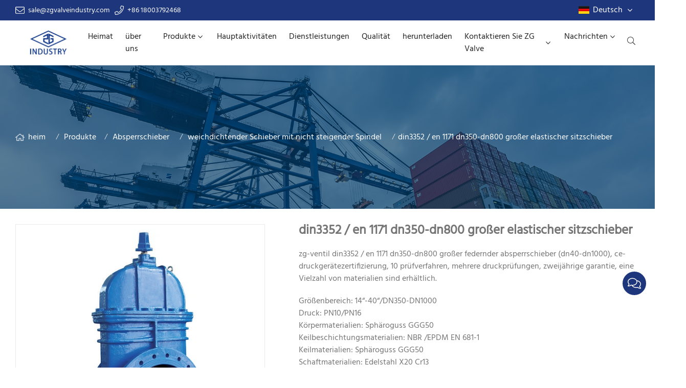

--- FILE ---
content_type: text/html; charset=UTF-8
request_url: https://www.zgvalveindustry.com/de/din3352-en-1171-dn350-dn800-groser-elastischer-sitzschieber_p24000.html
body_size: 14165
content:

<!doctype html>
<html lang="de">
<head>
<meta charset="utf-8">
<meta http-equiv="x-ua-compatible" content="ie=edge">
<title>din3352/en1171 dn350-3200 großer federnder absperrschieber——zg-ventil </title>
<meta name="description" content="zg-ventil din3352 / en 1171 dn350-dn800 großer federnder absperrschieber (dn40-dn1000), ce-druckgerätezertifizierung, 10 prüfverfahren, mehrere druckprüfungen, zweijährige garantie, eine Vielzahl von materialien sind erhältlich. " />
<meta name="keywords" content="großer elastisch sitzender Absperrschieber, großer Absperrschieber " />
<meta name="viewport" content="width=device-width, initial-scale=1, maximum-scale=1, user-scalable=no">
<script src="/i/js2/lazyload.js"></script>
<link rel="alternate" hreflang="en" href="//www.zgvalveindustry.com/en/">
<link rel="alternate" hreflang="ja" href="//www.zgvalveindustry.com/ja/">
<link rel="alternate" hreflang="fr" href="//www.zgvalveindustry.com/fr/">
<link rel="alternate" hreflang="ru" href="//www.zgvalveindustry.com/ru/">
<link rel="alternate" hreflang="es" href="//www.zgvalveindustry.com/es/">
<link rel="alternate" hreflang="it" href="//www.zgvalveindustry.com/it/">
<link rel="alternate" hreflang="pt" href="//www.zgvalveindustry.com/pt/">
<link rel="alternate" hreflang="nl" href="//www.zgvalveindustry.com/nl/">
<link rel="alternate" hreflang="no" href="//www.zgvalveindustry.com/no/">
<link rel="alternate" hreflang="tr" href="//www.zgvalveindustry.com/tr/">
<link rel="alternate" hreflang="pl" href="//www.zgvalveindustry.com/pl/">
<link rel="alternate" hreflang="hu" href="//www.zgvalveindustry.com/hu/">
<link rel="alternate" hreflang="ko" href="//www.zgvalveindustry.com/ko/">
<link rel="alternate" hreflang="ar" href="//www.zgvalveindustry.com/ar/">
<link rel="alternate" hreflang="th" href="//www.zgvalveindustry.com/th/">
<link rel="alternate" hreflang="fa" href="//www.zgvalveindustry.com/fa/">
<link rel="alternate" hreflang="id" href="//www.zgvalveindustry.com/id/">
<link rel="alternate" hreflang="ms" href="//www.zgvalveindustry.com/ms/">
<link rel="alternate" hreflang="tl" href="//www.zgvalveindustry.com/tl/">
<link rel="alternate" hreflang="mn" href="//www.zgvalveindustry.com/mn/">
<link rel="alternate" hreflang="bn" href="//www.zgvalveindustry.com/bn/">
<link rel="alternate" hreflang="vi" href="//www.zgvalveindustry.com/vi/">
<link rel="preload" as="image" href="https://v2-hk-01-1251009151.cos.ap-shanghai.myqcloud.com/zgvalveindustry.com/shop_imgs/2020-8-30-15987589918840.jpg" imagesrcset="https://v2-hk-01-1251009151.cos.ap-shanghai.myqcloud.com/zgvalveindustry.com/shop_imgs/2020-8-30-15987589918840.jpg?imageMogr2/thumbnail/375x375/pad/1/color/I2ZmZmZmZg==/format/webp 180w,
https://v2-hk-01-1251009151.cos.ap-shanghai.myqcloud.com/zgvalveindustry.com/shop_imgs/2020-8-30-15987589918840.jpg?imageMogr2/thumbnail/576x576/pad/1/color/I2ZmZmZmZg==/format/webp 540w,
https://v2-hk-01-1251009151.cos.ap-shanghai.myqcloud.com/zgvalveindustry.com/shop_imgs/2020-8-30-15987589918840.jpg?imageMogr2/thumbnail/600x600/pad/1/color/I2ZmZmZmZg==/format/webp 810w" imagesizes="(min-width: 992px) 50vw, 100vw">
<link rel="preload" href="/i/css/font/hind.css?v=1766727192" as="style" onload="this.onload=null;this.rel='stylesheet'">
<noscript><link rel="stylesheet" href="/i/css/font/hind.css?v=1766727192"></noscript>
<meta name="google-site-verification" content="VkIFIcoRSGBBR-J9rBxrDaBLpoZau_dG6dYgxTNawa0" />
<link rel="preload" href="/i/css/sys/bootstrap.css" as="style" onload="this.onload=null;this.rel='stylesheet'">
<noscript><link rel="stylesheet" href="/i/css/sys/bootstrap.css"></noscript>
<link rel="preload" href="/i/css/color/blue_blue_color_01.css" as="style" onload="this.onload=null;this.rel='stylesheet'">
<noscript><link rel="stylesheet" href="/i/css/color/blue_blue_color_01.css"></noscript>
<link rel="preload" href="/i/css2/plugin/slider.css?v=1766727192" as="style" onload="this.onload=null;this.rel='stylesheet'">
<noscript><link rel="stylesheet" href="/i/css2/plugin/slider.css?v=1766727192"></noscript>
<link rel="stylesheet" href="/i/s/207/hf.css?v=1766727192" />
<link rel="stylesheet" href="/i/s/207/p_detail.css?v=1766727192" />
<style type="text/css">:root{--pagetitle-pt:50px;--pagetitle-pb:50px;}.vf_head_tran,.vf_head_tran_dark,.head_tran,.head_tran_dark,.head_semi_tran,.vf_head_semi_tran{position:inherit !important;}.page-title img{max-width:100%;}@media (min-width:992px){.vf_head_tran + .page-title[class*="vf_bgimg"],.vf_head_semi_tran + .page-title[class*="vf_bgimg"],.vf_head_tran_dark + .page-title[class*="vf_bgimg"],.vf_head_semi_tran_dark + .page-title[class*="vf_bgimg"]{padding-top:calc(130px + (var(--pagetitle-pt)));}.vf_head_fancy + .page-title[class*="vf_bgimg"]{padding-top:calc(150px + (var(--pagetitle-pt)));}.page-title{padding-top:var(--pagetitle-pt);padding-bottom:var(--pagetitle-pb);}}@media(max-width:991px){.page-title{padding-top:calc((var(--pagetitle-pt) /2));padding-bottom:calc((var(--pagetitle-pt) /2));text-align:left;}}.page-title,.page-title a{color:var(--color_w_1);}.page-title a:hover{color:var(--color_w_2)}.page-title li{display:inline-block;list-style:none;}.page-title li a:hover{color:var(--theme);}.page-title li .crumb{padding:0 7px;font-weight:normal;font-family:-apple-system,BlinkMacSystemFont,"Segoe UI",Roboto;}.page-title li .crumb:before{content:"/";}.page-title a{color:inherit;display:inline-flex;padding-right:10px;align-items:baseline;}.page-title [class*="svg_"]::before{width:18px;height:18px;margin-right:7px;pointer-events:none;background-color:var(--text_w_2);align-self:center;-webkit-mask-position:center;-webkit-mask-size:initial;-webkit-mask-repeat:no-repeat;mask-position:center;mask-size:initial;mask-repeat:no-repeat}.page-title [class*="svg_"]:hover::before{background-color:var(--color_w_1);}.svg_home::before{-webkit-mask:url("data:image/svg+xml,<svg xmlns='http://www.w3.org/2000/svg' viewBox='0 0 576 512'><path d='M570.24 247.41L512 199.52V104a8 8 0 0 0-8-8h-32a8 8 0 0 0-7.95 7.88v56.22L323.87 45a56.06 56.06 0 0 0-71.74 0L5.76 247.41a16 16 0 0 0-2 22.54L14 282.25a16 16 0 0 0 22.53 2L64 261.69V448a32.09 32.09 0 0 0 32 32h128a32.09 32.09 0 0 0 32-32V344h64v104a32.09 32.09 0 0 0 32 32h128a32.07 32.07 0 0 0 32-31.76V261.67l27.53 22.62a16 16 0 0 0 22.53-2L572.29 270a16 16 0 0 0-2.05-22.59zM463.85 432H368V328a32.09 32.09 0 0 0-32-32h-96a32.09 32.09 0 0 0-32 32v104h-96V222.27L288 77.65l176 144.56z'/></svg>");mask:url("data:image/svg+xml,<svg xmlns='http://www.w3.org/2000/svg' viewBox='0 0 576 512'><path d='M570.24 247.41L512 199.52V104a8 8 0 0 0-8-8h-32a8 8 0 0 0-7.95 7.88v56.22L323.87 45a56.06 56.06 0 0 0-71.74 0L5.76 247.41a16 16 0 0 0-2 22.54L14 282.25a16 16 0 0 0 22.53 2L64 261.69V448a32.09 32.09 0 0 0 32 32h128a32.09 32.09 0 0 0 32-32V344h64v104a32.09 32.09 0 0 0 32 32h128a32.07 32.07 0 0 0 32-31.76V261.67l27.53 22.62a16 16 0 0 0 22.53-2L572.29 270a16 16 0 0 0-2.05-22.59zM463.85 432H368V328a32.09 32.09 0 0 0-32-32h-96a32.09 32.09 0 0 0-32 32v104h-96V222.27L288 77.65l176 144.56z'/></svg>");}.page-title img{background-repeat:no-repeat;background-attachment:fixed;background-size:cover;object-fit:cover;position:absolute;width:100%;height:100%;top:0;left:0;z-index:-3;}:root{--theme:#1e367b;--theme_light:#394f8f;}.vf_image_full .image img{border-radius:5px;}.vf_news_el .image img{border-radius:5px;}.vf_header_nav{border-top:1px solid #dedede}.vf_news_el .box{border-radius:5px;overflow:hidden;transform:rotate(0deg);-webkit-transform:rotate(0deg);}.vf_info_x_auto .table-bordered td,.vf_info_x_auto .table-bordered th{border:1px solid var(--theme);}.vf_info_x_auto .info-content{padding:0}.vf_info_x_auto .info-text div{height:44px;line-height:44px;color:#fff;background:var(--theme);text-align:center;}.vf_info_x_auto .info-text table{min-width:600px;}.vf_menu>ul>li>a{font-size:16px;font-weight:600;}.vf_menu .dropdown-sub ul{border:none;}.single-wrapper .vf-btn{border-radius:0;margin-bottom:10px;background:var(--theme);color:#fff;}.single-wrapper .vf-btn .fab{color:#fff;}.page-title{padding-top:calc(10vw);padding-bottom:calc(10vw);}@media (min-width:992px){.vf_menu ul ul ul li{width:300px;}.vf_menu ul ul{background:var(--theme)!important;}.vf_menu .dropdown-sub ul a{color:#fff!important;}.vf_menu>ul>li.dropdown-sub.active>a{color:#fff;background:var(--theme)!important;}}.tab-border .tab-content{border:1px solid transparent;}.single_details table{margin:auto;}tbody tr:hover{background:#e3e3e3;}.single-wrapper .vf_btn{border-radius:0;margin-bottom:10px;background:var(--theme);color:#fff;}.single-wrapper .vf_btn .fab{color:#fff;}.page_title{padding-top:calc(10vw);padding-bottom:calc(10vw);}td{border:1px solid #333;text-align:center;padding:3px}@media (min-width:577px){#e3950 .container{border-width:0 !important;padding-top:30px !important;padding-right:25px !important;padding-bottom:30px !important;padding-left:25px !important;border-style:double !important;border-color:rgba(255,255,255,0.3) !important;}}.nav.tab_nav>li>a{background:var(--bg_b_3) !important;color:#fff;}.nav.tab_nav>li>a.active,.nav.tab_nav>li>a.active:focus,.nav.tab_nav>li>a.active:hover{color:var(--theme) !important;background:#fff !important;border:1px solid #transparent;box-shadow:0 0 10px 0px #c4c4c4;}.tab-content{padding:10px 0}.nav.tab_nav .nav-item{margin-right:5px;}#e5932 .info-content{text-align:center;padding-top:10px;}#e14663 .box{max-width:700px;background-color:rgba(30,54,123,0.6);backdrop-filter:none;}@media (min-width:1230px){:root{--section-p:30px;}}@media (min-width:1025px) and (max-width:1229px){:root{--section-p:30px;}}@media (min-width:790px) and (max-width:1024px){:root{--section-p:27px;}}@media (min-width:576px) and (max-width:789px){:root{--section-p:21px;}}@media (max-width:575px){:root{--section-p:27px;}}.btn_info{background-color:var(--theme_light);}.address_box .fal{padding-right:15px;padding-top:5px;}#e13922 .scroll_box{min-height:400px;}.foot-accordion .vf_btn{background:rgba(0,0,0,0.2);}.foot-accordion .vf_btn:hover{background:rgba(0,0,0,0.4);}.news_list_page .vf_news_default .info .info_text{-webkit-line-clamp:5;display:-webkit-box;overflow:hidden;text-overflow:ellipsis;-webkit-box-orient:vertical;}.nav-link{display:block;padding:0.5rem 1rem;}.tab-content>.tab-pane{display:none;}.tab-content>.active{display:block;}.side_widget{border:1px solid var(--border_b);}.pro_list_page{border:1px solid #eee;}.side_widget_title{border-bottom:1px solid rgba(0,0,0,.15);margin-bottom:0;padding-bottom:15px;font-weight:400;color:#fff;font-size:20px;padding:10px;background:var(--theme);position:relativetext-transform:uppercase;}.side_widget_title:after{display:none}.side-menu{padding:10px;}.side-menu>ul ul li{margin-bottom:0;}.counter_05{border:1px solid #fff;color:#fff;}.counter_05 .counter_number{color:#fff;}.single_details .nav-tabs{border-bottom:1px solid var(--border_b);}.single_details .nav-item{display:inline-block;margin-left:1%;}.single_details .nav-item .nav-link{padding:20px 40px;background:#e7e9f3;color:var(--theme)}.single_details .nav-item:hover .nav-link{color:#fff;background:var(--theme);}</style>
<script language="javascript" src="https://pqt.zoosnet.net/JS/LsJS.aspx?siteid=PQT72150423&float=1&lng=en"></script>
<script>(function(w,d,s,l,i){w[l]=w[l]||[];w[l].push({'gtm.start':new Date().getTime(),event:'gtm.js'});var f=d.getElementsByTagName(s)[0],j=d.createElement(s),dl=l!='dataLayer'?'&l='+l:'';j.async=true;j.src='https://www.googletagmanager.com/gtm.js?id='+i+dl;f.parentNode.insertBefore(j,f);})(window,document,'script','dataLayer','GTM-TKFWX9P');</script>
<script id="cookieyes" type="text/javascript" src="https://cdn-cookieyes.com/client_data/48f05b27c6505849aae0eae1/script.js"></script> 
<script type="text/javascript">(function(m,e,t,r,i,k,a){m[i]=m[i]||function(){(m[i].a=m[i].a||[]).push(arguments)};m[i].l=1*new Date();for (var j =0;j < document.scripts.length;j++) {if (document.scripts[j].src ===r) {return;}}
k=e.createElement(t),a=e.getElementsByTagName(t)[0],k.async=1,k.src=r,a.parentNode.insertBefore(k,a)})
(window,document,"script","https://mc.yandex.ru/metrika/tag.js","ym");ym(98077322,"init",{clickmap:true,trackLinks:true,accurateTrackBounce:true,webvisor:true
});</script>
<noscript><div><img src="https://mc.yandex.ru/watch/98077322" style="position:absolute; left:-9999px;" alt="" /></div></noscript>
</head>
<body>
<noscript><iframe src="https://www.googletagmanager.com/ns.html?id=GTM-TKFWX9P" height="0" width="0" style="display:none;visibility:hidden"></iframe></noscript>
<header id="header">
<div class="topbar bg_th dark">
<div class="container">
<div class="topbar_call ff">
<a class="svg_envelope" href="mailto:sale@zgvalveindustry.com">sale@zgvalveindustry.com</a>
<a class="svg_phone" href="tel:+86 18003792468">+86 18003792468</a>
</div>
<div class="head_social">
</div>
<div class="head_lang">
<a class="de">Deutsch<i class="svg_angle-down"></i></a>
<div class="dropdown_box">
<a class="en" href="/">English</a>
<a class="jp" href="/ja/">Japanese</a>
<a class="fr" href="/fr/">France</a>
<a class="ru" href="/ru/">Russian</a>
<a class="es" href="/es/">Español</a>
<a class="it" href="/it/">Italian</a>
<a class="pt" href="/pt/">Português</a>
<a class="nl" href="/nl/">Dutch</a>
<a class="no" href="/no/">Norwegian</a>
<a class="tr" href="/tr/">Turkish</a>
<a class="pl" href="/pl/">Polish</a>
<a class="hu" href="/hu/">Hungarian</a>
<a class="kr" href="/ko/">Korean</a>
<a class="sa" href="/ar/">Arabic</a>
<a class="th" href="/th/">Thai</a>
<a class="ir" href="/fa/">Persian</a>
<a class="id" href="/id/">Indonesia</a>
<a class="ms" href="/ms/">Malaysia</a>
<a class="tl" href="/tl/">Tagalog</a>
<a class="mn" href="/mn/">Mongolian</a>
<a class="bd" href="/bn/">Bangladesh</a>
<a class="vn" href="/vi/">vietnamese</a>
</div>
</div>
</div>
</div>
<div id="sticky_wrapper">
<div id="sticky_nav" class="head_menu">
<div class="container">
<div id="m_panel">
<div class="icon"></div>
</div>
<div class="logo">
<a href="/de/" class="light-logo">
<img src="https://v2-hk-01-1251009151.file.myqcloud.com/zgvalveindustry.com/logo/2020-8-25-1598323481370.png"/></a>
</div>
<ul class="menu" tag=l41>
<li><a href="/de/">Heimat </a></li>
<li><a href="/de/uber-uns_l10397_o.html">über uns </a></li>
<li class="dropdown-sub  "><a href="/de/produkte_l10392_p.html">Produkte <span class="icon-arrow"></span></a><ul>
<li class="dropdown-sub "><a href="/de/absperrklappe_l10393_p.html">Absperrklappe <span class="icon-arrow"></span></a>
<ul>
<li><a href="/de/grose-absperrklappe_l31054_p.html">große Absperrklappe</a></li>
<li><a href="/de/wafer-absperrklappe_l26000_p.html">Wafer-Absperrklappe</a></li>
<li><a href="/de/lug-absperrklappe_l26001_p.html">lug Absperrklappe</a></li>
<li><a href="/de/angeflanschte-absperrklappe_l26002_p.html">angeflanschte Absperrklappe</a></li>
<li><a href="/de/absperrklappe-mit-ptfe-auskleidung_l26003_p.html">Absperrklappe mit PTFE-Auskleidung</a></li>
<li><a href="/de/drosselklappe-vom-typ-u_l26004_p.html">Drosselklappe vom Typ u</a></li>
<li><a href="/de/mittellinie-absperrklappe_l11855_p.html">Mittellinie Absperrklappe </a></li>
<li><a href="/de/doppelexzenterklappe_l11857_p.html">Doppelexzenterklappe </a></li>
<li><a href="/de/dreifach-exzentrische-absperrklappe_l11858_p.html">dreifach exzentrische Absperrklappe </a></li>
<li><a href="/de/hochleistungs-absperrklappe_l26005_p.html">Hochleistungs-Absperrklappe</a></li>
<li><a href="/de/absperrklappe-mit-elektrischem-stellantrieb_l26997_p.html">Absperrklappe mit elektrischem Stellantrieb</a></li>
<li><a href="/de/absperrklappe-mit-pneumatischem-antrieb_l26998_p.html">Absperrklappe mit pneumatischem Antrieb</a></li>
</ul>
<span class="dropdown-plus"></span>
<li class="dropdown-sub "><a href="/de/absperrschieber_l10398_p.html">Absperrschieber <span class="icon-arrow"></span></a>
<ul>
<li><a href="/de/plattenschieber_l11680_p.html">Plattenschieber </a></li>
<li><a href="/de/absperrschieber-mit-nicht-steigender-spindel_l11681_p.html">Absperrschieber mit nicht steigender Spindel </a></li>
<li><a href="/de/weichdichtender-schieber-mit-nicht-steigender-spindel_l11682_p.html">weichdichtender Schieber mit nicht steigender Spindel </a></li>
<li><a href="/de/weichdichtender-schieber-mit-steigender-spindel_l11683_p.html">Weichdichtender Schieber mit steigender Spindel </a></li>
<li><a href="/de/steigender-schaft-hartdichtender-absperrschieber_l11684_p.html">steigender Schaft hartdichtender Absperrschieber </a></li>
</ul>
<span class="dropdown-plus"></span>
<li class="dropdown-sub "><a href="/de/ruckschlagventil_l31836_p.html">Rückschlagventil<span class="icon-arrow"></span></a>
<ul>
<li><a href="/de/wafer-ruckschlagventil_l31837_p.html">Wafer-Rückschlagventil</a></li>
<li><a href="/de/flanschruckschlagventil_l31838_p.html">Flanschrückschlagventil</a></li>
</ul>
<span class="dropdown-plus"></span>
<li><a href="/de/kugelhahn_l10403_p.html">Kugelhahn </a><li><a href="/de/durchgangsventil_l10404_p.html">Durchgangsventil </a><li><a href="/de/y-sieb_l10405_p.html">Y Sieb </a><li><a href="/de/gummigelenk_l10406_p.html">Gummigelenk </a><li><a href="/de/geschmiedetes-stahlventil_l12668_p.html">geschmiedetes Stahlventil </a></ul>
</li>
<li><a href="/de/hauptaktivitaten_l18129_o.html">Hauptaktivitäten </a></li>
<li><a href="/de/dienstleistungen_l10409_o.html">Dienstleistungen </a></li>
<li><a href="/de/qualitat_l10410_o.html">Qualität </a></li>
<li><a href="/de/herunterladen_l10411_o.html">herunterladen </a></li>
<li class="dropdown-sub  "><a href="/de/kontaktieren-sie-zg-valve_l10396_c.html">Kontaktieren Sie ZG Valve<span class="icon-arrow"></span></a><ul>
<li><a href="/de/faq_l10416_o.html">FAQ </a><li><a href="/de/willkommen-um-zg-markenagent-zu-werden_l10415_o.html">Willkommen, um zg-Markenagent zu werden </a></ul>
</li>
<li class="dropdown-sub  "><a href="/de/nachrichten_l10394_a.html">Nachrichten <span class="icon-arrow"></span></a><ul>
<li><a href="/de/unternehmens-nachrichten_l10412_a.html">Unternehmens Nachrichten </a><li><a href="/de/branchennachrichten_l10413_a.html">Branchennachrichten </a><li><a href="/de/ausstellung_l10414_a.html">Ausstellung </a></ul>
</li>
</ul>
<div class="vf_dropdown head_search">
<div class="dropdown_toggle"><i class="svg_search"></i><i class="svg_search_plus"></i></div>
<div class="dropdown_box">
<div class="search-box">
<form action="/index.php" method="get">
<input type="text" name="q" placeholder="suchen.." value="">
<input type="hidden" name="act" value="search">
<input type="hidden" name="lang" value="de">
<button type="submit"><i class="svg_search"></i></button>
</form>
</div>
</div>
</div>
<div id="m_menu">
<div class="icon"></div>
</div>
</div>
</div>
</div>
<div class="nav_panel">
<div id="m_menu_close" class="panel_close"></div>
<div class="head_panel_box">
<ul class="m_menu">
<li class=" "><a href="/de/">Heimat </a></li>
<li class=" "><a href="/de/uber-uns_l10397_o.html">über uns </a></li>
<li class="dropdown-sub   "><a href="/de/produkte_l10392_p.html">Produkte <span class="icon-arrow"></span></a>
<ul>
<li class="dropdown-sub  "><a href="/de/absperrklappe_l10393_p.html">Absperrklappe <span class="icon-arrow"></span></a>
<ul>
<li class=" "><a href="/de/grose-absperrklappe_l31054_p.html">große Absperrklappe</a></li>
<li class=" "><a href="/de/wafer-absperrklappe_l26000_p.html">Wafer-Absperrklappe</a></li>
<li class=" "><a href="/de/lug-absperrklappe_l26001_p.html">lug Absperrklappe</a></li>
<li class=" "><a href="/de/angeflanschte-absperrklappe_l26002_p.html">angeflanschte Absperrklappe</a></li>
<li class=" "><a href="/de/absperrklappe-mit-ptfe-auskleidung_l26003_p.html">Absperrklappe mit PTFE-Auskleidung</a></li>
<li class=" "><a href="/de/drosselklappe-vom-typ-u_l26004_p.html">Drosselklappe vom Typ u</a></li>
<li class=" "><a href="/de/mittellinie-absperrklappe_l11855_p.html">Mittellinie Absperrklappe </a></li>
<li class=" "><a href="/de/doppelexzenterklappe_l11857_p.html">Doppelexzenterklappe </a></li>
<li class=" "><a href="/de/dreifach-exzentrische-absperrklappe_l11858_p.html">dreifach exzentrische Absperrklappe </a></li>
<li class=" "><a href="/de/hochleistungs-absperrklappe_l26005_p.html">Hochleistungs-Absperrklappe</a></li>
<li class=" "><a href="/de/absperrklappe-mit-elektrischem-stellantrieb_l26997_p.html">Absperrklappe mit elektrischem Stellantrieb</a></li>
<li class=" "><a href="/de/absperrklappe-mit-pneumatischem-antrieb_l26998_p.html">Absperrklappe mit pneumatischem Antrieb</a></li>
</ul>
<span class="dropdown-plus"></span>
<li class="dropdown-sub  "><a href="/de/absperrschieber_l10398_p.html">Absperrschieber <span class="icon-arrow"></span></a>
<ul>
<li class=" "><a href="/de/plattenschieber_l11680_p.html">Plattenschieber </a></li>
<li class=" "><a href="/de/absperrschieber-mit-nicht-steigender-spindel_l11681_p.html">Absperrschieber mit nicht steigender Spindel </a></li>
<li class=" "><a href="/de/weichdichtender-schieber-mit-nicht-steigender-spindel_l11682_p.html">weichdichtender Schieber mit nicht steigender Spindel </a></li>
<li class=" "><a href="/de/weichdichtender-schieber-mit-steigender-spindel_l11683_p.html">Weichdichtender Schieber mit steigender Spindel </a></li>
<li class=" "><a href="/de/steigender-schaft-hartdichtender-absperrschieber_l11684_p.html">steigender Schaft hartdichtender Absperrschieber </a></li>
</ul>
<span class="dropdown-plus"></span>
<li class="dropdown-sub  "><a href="/de/ruckschlagventil_l31836_p.html">Rückschlagventil<span class="icon-arrow"></span></a>
<ul>
<li class=" "><a href="/de/wafer-ruckschlagventil_l31837_p.html">Wafer-Rückschlagventil</a></li>
<li class=" "><a href="/de/flanschruckschlagventil_l31838_p.html">Flanschrückschlagventil</a></li>
</ul>
<span class="dropdown-plus"></span>
<li class=" "><a href="/de/kugelhahn_l10403_p.html">Kugelhahn </a><li class=" "><a href="/de/durchgangsventil_l10404_p.html">Durchgangsventil </a><li class=" "><a href="/de/y-sieb_l10405_p.html">Y Sieb </a><li class=" "><a href="/de/gummigelenk_l10406_p.html">Gummigelenk </a><li class=" "><a href="/de/geschmiedetes-stahlventil_l12668_p.html">geschmiedetes Stahlventil </a></ul><span class="dropdown-plus"></span>
</li>
<li class=" "><a href="/de/hauptaktivitaten_l18129_o.html">Hauptaktivitäten </a></li>
<li class=" "><a href="/de/dienstleistungen_l10409_o.html">Dienstleistungen </a></li>
<li class=" "><a href="/de/qualitat_l10410_o.html">Qualität </a></li>
<li class=" "><a href="/de/herunterladen_l10411_o.html">herunterladen </a></li>
<li class="dropdown-sub   "><a href="/de/kontaktieren-sie-zg-valve_l10396_c.html">Kontaktieren Sie ZG Valve<span class="icon-arrow"></span></a>
<ul>
<li class=" "><a href="/de/faq_l10416_o.html">FAQ </a><li class=" "><a href="/de/willkommen-um-zg-markenagent-zu-werden_l10415_o.html">Willkommen, um zg-Markenagent zu werden </a></ul><span class="dropdown-plus"></span>
</li>
<li class="dropdown-sub   "><a href="/de/nachrichten_l10394_a.html">Nachrichten <span class="icon-arrow"></span></a>
<ul>
<li class=" "><a href="/de/unternehmens-nachrichten_l10412_a.html">Unternehmens Nachrichten </a><li class=" "><a href="/de/branchennachrichten_l10413_a.html">Branchennachrichten </a><li class=" "><a href="/de/ausstellung_l10414_a.html">Ausstellung </a></ul><span class="dropdown-plus"></span>
</li>
</ul>
</div>
</div>
<div class="more_panel">
<div id="m_panel_close" class="panel_close"></div>
<div class="head_panel_box">
<div class="head_lang">
<a class="en" href="/">English</a>
<a class="jp" href="/ja/">Japanese</a>
<a class="fr" href="/fr/">France</a>
<a class="ru" href="/ru/">Russian</a>
<a class="active de">Deutsch</a>
<a class="es" href="/es/">Español</a>
<a class="it" href="/it/">Italian</a>
<a class="pt" href="/pt/">Português</a>
<a class="nl" href="/nl/">Dutch</a>
<a class="no" href="/no/">Norwegian</a>
<a class="tr" href="/tr/">Turkish</a>
<a class="pl" href="/pl/">Polish</a>
<a class="hu" href="/hu/">Hungarian</a>
<a class="kr" href="/ko/">Korean</a>
<a class="sa" href="/ar/">Arabic</a>
<a class="th" href="/th/">Thai</a>
<a class="ir" href="/fa/">Persian</a>
<a class="id" href="/id/">Indonesia</a>
<a class="ms" href="/ms/">Malaysia</a>
<a class="tl" href="/tl/">Tagalog</a>
<a class="mn" href="/mn/">Mongolian</a>
<a class="bd" href="/bn/">Bangladesh</a>
<a class="vn" href="/vi/">vietnamese</a>
</div>
<div class="panel_call">
<a class="svg_envelope" href="mailto:sale@zgvalveindustry.com">sale@zgvalveindustry.com</a>
<a class="svg_phone" href="tel:+86 18003792468">+86 18003792468</a>
</div>
<div class="m_social">
</div>
</div>
</div>
</header>
<section class="page-title dark">
<picture>
<img src="https://v2-hk-01-1251009151.file.myqcloud.com/zgvalveindustry.com/dell_page_title/2020-10-25-1603617089082.jpg" />
</picture>
<ul class="container">
<li><a class="svg_home" href="/de/">heim</a> <i class="crumb"></i></li>
<li><a href="/de/produkte_l10392_p.html">Produkte </a><i class="fa crumb"></i></li>
<li><a href="/de/absperrschieber_l10398_p.html">Absperrschieber </a> <i class="fa crumb"></i></li>
<li><a href="/de/weichdichtender-schieber-mit-nicht-steigender-spindel_l11682_p.html">weichdichtender Schieber mit nicht steigender Spindel </a></li>
<li><i class="crumb"></i>din3352 / en 1171 dn350-dn800 großer elastischer sitzschieber </li>
</ul>
</section>
<section class="single_product">
<div class="container single_grid">
<div class="left">
<div class="pro_single_img">
<div id="p_main_img">
<figure id="b-img-0" class="b-img-current" num="0">
<picture>
<source media="(min-width: 768px)" data-srcset="https://v2-hk-01-1251009151.file.myqcloud.com/zgvalveindustry.com/shop_imgs/2020-8-30-15987589918840.jpg?imageMogr2/thumbnail/600x600/pad/1/color/I2ZmZmZmZg==/format/webp"><source media="(min-width: 576px)" data-srcset="https://v2-hk-01-1251009151.file.myqcloud.com/zgvalveindustry.com/shop_imgs/2020-8-30-15987589918840.jpg?imageMogr2/thumbnail/576x576/pad/1/color/I2ZmZmZmZg==/format/webp">
<source media="(max-width: 575px)" data-srcset="https://v2-hk-01-1251009151.file.myqcloud.com/zgvalveindustry.com/shop_imgs/2020-8-30-15987589918840.jpg?imageMogr2/thumbnail/575x575/pad/1/color/I2ZmZmZmZg==/format/webp">
<img src="[data-uri]" class="lazy" width="600" height="600" data-src="https://v2-hk-01-1251009151.file.myqcloud.com/zgvalveindustry.com/shop_imgs/2020-8-30-15987589918840.jpg?imageMogr2/thumbnail/600x600/pad/1/color/I2ZmZmZmZg==/format/webp" alt="din3352/en1171 dn350-3200 großer federnder absperrschieber——zg-ventil "/>
</picture>
</figure>
<figure id="b-img-1" num="1">
<picture>
<source media="(min-width: 768px)" data-srcset="https://v2-hk-01-1251009151.file.myqcloud.com/zgvalveindustry.com/shop_imgs/2020-8-30-15987589972370.jpg?imageMogr2/thumbnail/600x600/pad/1/color/I2ZmZmZmZg==/format/webp"><source media="(min-width: 576px)" data-srcset="https://v2-hk-01-1251009151.file.myqcloud.com/zgvalveindustry.com/shop_imgs/2020-8-30-15987589972370.jpg?imageMogr2/thumbnail/576x576/pad/1/color/I2ZmZmZmZg==/format/webp">
<source media="(max-width: 575px)" data-srcset="https://v2-hk-01-1251009151.file.myqcloud.com/zgvalveindustry.com/shop_imgs/2020-8-30-15987589972370.jpg?imageMogr2/thumbnail/575x575/pad/1/color/I2ZmZmZmZg==/format/webp">
<img src="[data-uri]" class="lazy" width="600" height="600" data-src="https://v2-hk-01-1251009151.file.myqcloud.com/zgvalveindustry.com/shop_imgs/2020-8-30-15987589972370.jpg?imageMogr2/thumbnail/600x600/pad/1/color/I2ZmZmZmZg==/format/webp" alt="din3352/en1171 dn350-3200 großer federnder absperrschieber——zg-ventil "/>
</picture>
</figure>
</div>
</div>
<ul class="p_thumb">
<li id="s-img-0" class="s-img-current">
<img src="[data-uri]" class="lazy" width="110" height="110" data-src="//v2-hk-01-1251009151.file.myqcloud.com/zgvalveindustry.com/shop_imgs/2020-8-30-15987589918840.jpg?imageMogr2/thumbnail/110x110/pad/1/color/I2ZmZmZmZg==/format/webp" alt="din3352/en1171 dn350-3200 großer federnder absperrschieber——zg-ventil "/>
</li>
<li id="s-img-1">
<img src="[data-uri]" class="lazy" width="110" height="110" data-src="//v2-hk-01-1251009151.file.myqcloud.com/zgvalveindustry.com/shop_imgs/2020-8-30-15987589972370.jpg?imageMogr2/thumbnail/110x110/pad/1/color/I2ZmZmZmZg==/format/webp" alt="din3352/en1171 dn350-3200 großer federnder absperrschieber——zg-ventil "/>
</li>
</ul>
</div>
<div class="right">
<div class="pro_single_info">
<h1 class="pro_single_title">din3352 / en 1171 dn350-dn800 großer elastischer sitzschieber </h1>
<div class="pro_widget">
<div class="pro_kdescription">
zg-ventil din3352 / en 1171 dn350-dn800 großer federnder absperrschieber (dn40-dn1000), ce-druckgerätezertifizierung, 10 prüfverfahren, mehrere druckprüfungen, zweijährige garantie, eine Vielzahl von materialien sind erhältlich.
</div>
</div>
<div tag="desc1" class="pro_widget">
<div class="pro_single_content">
<p>Größenbereich: 14“-40“/DN350-DN1000</p><p class=\"f-fs2\">Druck: PN10/PN16</p><p class=\"f-fs2\"></p><p class=\"f-fs2\">Körpermaterialien: Sphäroguss GGG50</p><p class=\"f-fs2\">Keilbeschichtungsmaterialien: NBR /EPDM EN 681-1</p><p class=\"f-fs2\">Keilmaterialien: Sphäroguss GGG50</p><p class=\"f-fs2\">Schaftmaterialien: Edelstahl X20 Cr13</p><p class=\"f-fs2\">Zahlung: T/T, D/P oder L/C</p><p class=\"f-fs2\">Vorlaufzeit: 5-30 Tage</p>
</div>
</div>
<div tag="email" class="pro_widget">
<a class="vf_btn inquiry" href="mailto:sale@zgvalveindustry.com">sale@zgvalveindustry.com</a>
</div>
<div tag="catalog" class="pro_widget">
</div>
<div tag="inquire" class="pro_widget">
<a class="vf_btn inquiry" href="#dd_form">Anfrage</a>
</div>
<div class="pro_widget">
<a class="vf_btn chats-skype" href="skype:live:.cid.5f7e231c09ef5273?chat">Skype</a>
<a class="vf_btn chats-whatsapp" href="https://api.whatsapp.com/send?phone=+8618003792468">Whatsapp</a>
</div>
<div class="pro_widget">
</div>
<div class="pro_widget">
<div class="addthis_inline_share_toolbox"></div>
</div>
</div>
</div>
</div>
</section>
<section class="p_detail">
<div class="container">
<h3>Beschreibung</h3>
<div class="tab-content">
<div><p><strong>Design-Merkmale:</strong></p><p>1、 Körper und Haube aus duktilem Eisen für hohe Festigkeit und Schlagfestigkeit. Ventilkörper und B onnet Fusion Bonded Epoxy-Beschichtung für langlebigen Korrosionsschutz. Gerader Durchgang, um Schmutzfänger zu vermeiden, geringer Strömungswiderstand.</p><p>2、Keil aus duktilem Eisen innen und außen vollständig gummiert mit vulkanisiertem EPDM oder NBR, geeignet für Trinkwasser.</p><p>3、Gummi-Motorhaubendichtung für Langlebigkeit und Schutz der Motorhaubenschrauben, isolierte Befestigungselemente für Korrosionsschutz.</p><p>4、Edelstahlschaft mit Rollgewinde für hohe Festigkeit und Korrosionsbeständigkeit **.</p><p>5、Rückseitige Versiegelung zum Austausch der Dichtungen unter vollem Betriebsdruck.</p><p>6、Austauschbare O-Ringe.</p><p>7. Staubschutz, um das Eindringen von Verunreinigungen in das Schaftdichtungssystem zu verhindern.</p><p>8、Ventil wird mit Handrad oder blanker Welle mit Vierkantkappe geliefert; Kleines Betätigungsdrehmoment, einfaches Öffnen und Schließen.</p><p><strong><br></strong><strong>Anwendungsgebiet:</strong></p><p>Größenbereich: DN40 und DN800</p><p>Maximale Temperatur: 70˚C</p><p>Zulässiger Betriebsdruck: PN10、PN16、PN25</p><p>Absperrschieber für den Einsatz in Bewässerungs-, Versorgungs-, HLK- und Wassersystemen</p><p><br></p><p><strong>Merkmale:</strong></p><p></p><p>Verschraubte Motorhaube</p><p>Austauschbarer O-Ring</p><p>Gummigekapselter Keil, Messingkeilmutter.</p><p>Schmelzgebundene Epoxidbeschichtung innen und außen, blau RAL 5017 200 Mikron dick</p><p>Arbeitsdruck von -1 bis +16 Bar und Arbeitstemperatur von -10 bis +80 ºC</p><p><br></p><p><br></p><p><strong>Technische Spezifikation:</strong></p><p></p><p>Ventilausführung nach EN 1171、DIN3352、EN 1074-1 und 2</p><p>Baulänge nach EN 558-1 、 DIN3202 F4/F5</p><p>Standardflanschbohrung nach EN 1092-2、ISO 7005-2</p><p>Hydraulische Prüfung nach EN 12266、ISO5208</p><p><br></p><p><br></p><p><img src="https://v2-hk-01-1251009151.file.myqcloud.com//ueditor/php/upload/image/20200830/1598758472924287.jpg" title="1598758472924287.jpg" alt="2s.jpg"></p><p><strong>MATERIAL LISTE:</strong></p><table align="center"><tr><td align="center" valign="middle">Art.-Nr.</td><td colspan="2" width="72">Teilname</td><td width="209">Spezifikation</td></tr><tr><td align="center" valign="middle">1</td><td colspan="2" width="72">Körper</td><td width="209">Sphäroguss GGG50</td></tr><tr><td align="center" valign="middle">2</td><td colspan="2" width="72">Keil</td><td width="209">Sphäroguss GGG50</td></tr><tr><td align="center" valign="middle">3</td><td colspan="2" width="72">Keilbeschichtung</td><td width="209">NBR /EPDM EN 681-1</td></tr><tr><td align="center" valign="middle">4</td><td colspan="2" width="72">Keilmutter</td><td width="209">Kupferlegierung</td></tr><tr><td align="center" valign="middle">5</td><td colspan="2" width="72">Stengel</td><td width="209">Edelstahl X20 Cr13</td></tr><tr><td align="center" valign="middle">6</td><td colspan="2" width="72">Motorhaubendichtung</td><td width="209">NBR /EPDM EN 681-1</td></tr><tr><td align="center" valign="middle">7</td><td colspan="2" width="72">Motorhaube</td><td width="209">Sphäroguss GGG50</td></tr><tr><td align="center" valign="middle">8</td><td colspan="2" width="170">O-Ring-Rückendichtung</td><td width="209">EPDM/NBR</td></tr><tr><td align="center" valign="middle">9</td><td colspan="2" width="72">Daunenbuchse</td><td width="209">Kupferlegierung</td></tr><tr><td align="center" valign="middle">10</td><td colspan="2" width="72">O-Ring</td><td width="209">EPDM/NBR</td></tr><tr><td align="center" valign="middle">11</td><td colspan="2" width="72">Stielkragen</td><td width="209">Edelstahl / Messing</td></tr><tr><td align="center" valign="middle">12</td><td colspan="2" width="72">O-Ring</td><td width="209">EPDM/NBR</td></tr><tr><td align="center" valign="middle">13</td><td colspan="2" width="72">O-Ring</td><td width="209">EPDM/NBR</td></tr><tr><td align="center" valign="middle">14</td><td colspan="2" width="72">Stopfbuchsenflansch</td><td width="209">Sphäroguss GGG50</td></tr><tr><td align="center" valign="middle">fünfzehn</td><td colspan="2" width="72">Füllkork</td><td width="209">Kupferlegierung</td></tr><tr><td align="center" valign="middle">16</td><td colspan="2" width="72">Staubschutz</td><td width="209">EPDM/NBR</td></tr><tr><td align="center" valign="middle">17</td><td colspan="2" width="72">HandRad</td><td width="209">Sphäroguss GGG50</td></tr><tr><td align="center" valign="middle">18</td><td colspan="2" width="72">Stammkappe</td><td width="209">Sphäroguss GGG50</td></tr></table><p><strong></strong><br></p> </div>
</div></div>
</section>
<section class="single_form" id="dd_form">
<div class="container">
<div class="section-title text-center">
<div class="main">
<h5>Senden Sie uns eine Anfrage</h5>
<p> </p>
</div>
</div>
<form method="post" action="https://api.viwolf.cn/form.php?action=def">
<div class="form_group">
<label>Email* </label>
<input required="required" type="email" class="form_control" name="email" id="email" placeholder="Bitte geben Sie Ihre E-Mail-Adresse ein.">
</div>
<div class="form_group">
<label>Name* </label>
<input type="text" required="required" class="form_control" name="firstname" placeholder="Bitte geben Sie Ihren Vornamen ein.">
</div>
<div class="form_group">
<label>Telefon</label>
<input type="text" required="required" class="form_control" name="phone" placeholder="Bitte geben Sie Ihre Telefonnummer ein.">
</div>
<div class="form_group">
<label>Inhalt *</label>
<textarea class="form_control" required="required" id="kcontent" name="kcontent" placeholder="Bitte geben Sie Inhalt ein" rows="3"></textarea>
</div>
<div class="form_group">
<div><input name="kmd5" value="69adc1e107f7f7d035d7baf04342e1ca" type="hidden" />
<input name="pid" value="24000" type="hidden" />
<input name="purl" value="/de/din3352-en-1171-dn350-dn800-groser-elastischer-sitzschieber_p24000.html" type="hidden" />
<div class="g-recaptcha" data-sitekey="6LeKTZUdAAAAACPlPYcJMpzFg98iikaskj2LWYiK"></div>
<button type="submit" class="btn btn-info">einreichen</button>
</div>
</div>
</form>
</div>
</section>
<section class="single_recommend">
<div class="container">
<h3>ähnliches Produkt</h3>
<div class="vf_grid gr_1 gr_sm_2 gr_md_4">
<div class="p_related">
<a href="/de/din3352-f4-en-1171-pn10pn16-nicht-steigende-spindel-federnder-absperrschieber_p23793.html">
<picture>
<source data-srcset="//v2-hk-01-1251009151.file.myqcloud.com/zgvalveindustry.com/shop_imgs/2020-8-28-15986229865030.jpg?imageMogr2/thumbnail/430x430/pad/1/color/I2ZmZmZmZg==" type="image/webp" media="(min-width: 1600px)">
<source data-srcset="//v2-hk-01-1251009151.file.myqcloud.com/zgvalveindustry.com/shop_imgs/2020-8-28-15986229865030.jpg?imageMogr2/thumbnail/320x320/pad/1/color/I2ZmZmZmZg==" type="image/webp" media="(min-width: 1280px)">
<source data-srcset="//v2-hk-01-1251009151.file.myqcloud.com/zgvalveindustry.com/shop_imgs/2020-8-28-15986229865030.jpg?imageMogr2/thumbnail/426x426/pad/1/color/I2ZmZmZmZg==" type="image/webp" media="(min-width: 1024px)">
<source data-srcset="//v2-hk-01-1251009151.file.myqcloud.com/zgvalveindustry.com/shop_imgs/2020-8-28-15986229865030.jpg?imageMogr2/thumbnail/341x341/pad/1/color/I2ZmZmZmZg==" type="image/webp" media="(min-width: 992px)">
<source data-srcset="//v2-hk-01-1251009151.file.myqcloud.com/zgvalveindustry.com/shop_imgs/2020-8-28-15986229865030.jpg?imageMogr2/thumbnail/300x300/pad/1/color/I2ZmZmZmZg==" type="image/webp" media="(min-width: 768px)">
<source data-srcset="//v2-hk-01-1251009151.file.myqcloud.com/zgvalveindustry.com/shop_imgs/2020-8-28-15986229865030.jpg?imageMogr2/thumbnail/384x384/pad/1/color/I2ZmZmZmZg==" type="image/webp" media="(min-width: 576px)">
<source data-srcset="//v2-hk-01-1251009151.file.myqcloud.com/zgvalveindustry.com/shop_imgs/2020-8-28-15986229865030.jpg?imageMogr2/thumbnail/576x576/pad/1/color/I2ZmZmZmZg==" type="image/webp" media="(min-width: 412px)">
<source data-srcset="//v2-hk-01-1251009151.file.myqcloud.com/zgvalveindustry.com/shop_imgs/2020-8-28-15986229865030.jpg?imageMogr2/thumbnail/411x411/pad/1/color/I2ZmZmZmZg==" type="image/webp" media="(max-width: 411px)">
<img style="max-width:100%; height:auto;" src="[data-uri]" width="430" height="430" class="lazy lazy" data-src="//v2-hk-01-1251009151.file.myqcloud.com/zgvalveindustry.com/shop_imgs/2020-8-28-15986229865030.jpg?imageMogr2/thumbnail/430x430/pad/1/color/I2ZmZmZmZg==" alt="" />
</picture>
</a>
<h4><a href="/de/din3352-f4-en-1171-pn10pn16-nicht-steigende-spindel-federnder-absperrschieber_p23793.html">din3352 f4 / en 1171 pn10/pn16 nicht steigende spindel federnder absperrschieber </a></h4>
</div>
<div class="p_related">
<a href="/de/din3352-f5-en-1171-pn10pn16-nicht-steigende-spindel-federnder-absperrschieber_p23945.html">
<picture>
<source data-srcset="//v2-hk-01-1251009151.file.myqcloud.com/zgvalveindustry.com/shop_imgs/2020-8-28-15986229547240.jpg?imageMogr2/thumbnail/430x430/pad/1/color/I2ZmZmZmZg==" type="image/webp" media="(min-width: 1600px)">
<source data-srcset="//v2-hk-01-1251009151.file.myqcloud.com/zgvalveindustry.com/shop_imgs/2020-8-28-15986229547240.jpg?imageMogr2/thumbnail/320x320/pad/1/color/I2ZmZmZmZg==" type="image/webp" media="(min-width: 1280px)">
<source data-srcset="//v2-hk-01-1251009151.file.myqcloud.com/zgvalveindustry.com/shop_imgs/2020-8-28-15986229547240.jpg?imageMogr2/thumbnail/426x426/pad/1/color/I2ZmZmZmZg==" type="image/webp" media="(min-width: 1024px)">
<source data-srcset="//v2-hk-01-1251009151.file.myqcloud.com/zgvalveindustry.com/shop_imgs/2020-8-28-15986229547240.jpg?imageMogr2/thumbnail/341x341/pad/1/color/I2ZmZmZmZg==" type="image/webp" media="(min-width: 992px)">
<source data-srcset="//v2-hk-01-1251009151.file.myqcloud.com/zgvalveindustry.com/shop_imgs/2020-8-28-15986229547240.jpg?imageMogr2/thumbnail/300x300/pad/1/color/I2ZmZmZmZg==" type="image/webp" media="(min-width: 768px)">
<source data-srcset="//v2-hk-01-1251009151.file.myqcloud.com/zgvalveindustry.com/shop_imgs/2020-8-28-15986229547240.jpg?imageMogr2/thumbnail/384x384/pad/1/color/I2ZmZmZmZg==" type="image/webp" media="(min-width: 576px)">
<source data-srcset="//v2-hk-01-1251009151.file.myqcloud.com/zgvalveindustry.com/shop_imgs/2020-8-28-15986229547240.jpg?imageMogr2/thumbnail/576x576/pad/1/color/I2ZmZmZmZg==" type="image/webp" media="(min-width: 412px)">
<source data-srcset="//v2-hk-01-1251009151.file.myqcloud.com/zgvalveindustry.com/shop_imgs/2020-8-28-15986229547240.jpg?imageMogr2/thumbnail/411x411/pad/1/color/I2ZmZmZmZg==" type="image/webp" media="(max-width: 411px)">
<img style="max-width:100%; height:auto;" src="[data-uri]" width="430" height="430" class="lazy lazy" data-src="//v2-hk-01-1251009151.file.myqcloud.com/zgvalveindustry.com/shop_imgs/2020-8-28-15986229547240.jpg?imageMogr2/thumbnail/430x430/pad/1/color/I2ZmZmZmZg==" alt="" />
</picture>
</a>
<h4><a href="/de/din3352-f5-en-1171-pn10pn16-nicht-steigende-spindel-federnder-absperrschieber_p23945.html">din3352 f5 / en 1171 pn10/pn16 nicht steigende spindel federnder absperrschieber </a></h4>
</div>
<div class="p_related">
<a href="/de/din3352-en-1171-dn350-dn800-groser-elastischer-sitzschieber_p24000.html">
<picture>
<source data-srcset="//v2-hk-01-1251009151.file.myqcloud.com/zgvalveindustry.com/shop_imgs/2020-8-30-15987589918840.jpg?imageMogr2/thumbnail/430x430/pad/1/color/I2ZmZmZmZg==" type="image/webp" media="(min-width: 1600px)">
<source data-srcset="//v2-hk-01-1251009151.file.myqcloud.com/zgvalveindustry.com/shop_imgs/2020-8-30-15987589918840.jpg?imageMogr2/thumbnail/320x320/pad/1/color/I2ZmZmZmZg==" type="image/webp" media="(min-width: 1280px)">
<source data-srcset="//v2-hk-01-1251009151.file.myqcloud.com/zgvalveindustry.com/shop_imgs/2020-8-30-15987589918840.jpg?imageMogr2/thumbnail/426x426/pad/1/color/I2ZmZmZmZg==" type="image/webp" media="(min-width: 1024px)">
<source data-srcset="//v2-hk-01-1251009151.file.myqcloud.com/zgvalveindustry.com/shop_imgs/2020-8-30-15987589918840.jpg?imageMogr2/thumbnail/341x341/pad/1/color/I2ZmZmZmZg==" type="image/webp" media="(min-width: 992px)">
<source data-srcset="//v2-hk-01-1251009151.file.myqcloud.com/zgvalveindustry.com/shop_imgs/2020-8-30-15987589918840.jpg?imageMogr2/thumbnail/300x300/pad/1/color/I2ZmZmZmZg==" type="image/webp" media="(min-width: 768px)">
<source data-srcset="//v2-hk-01-1251009151.file.myqcloud.com/zgvalveindustry.com/shop_imgs/2020-8-30-15987589918840.jpg?imageMogr2/thumbnail/384x384/pad/1/color/I2ZmZmZmZg==" type="image/webp" media="(min-width: 576px)">
<source data-srcset="//v2-hk-01-1251009151.file.myqcloud.com/zgvalveindustry.com/shop_imgs/2020-8-30-15987589918840.jpg?imageMogr2/thumbnail/576x576/pad/1/color/I2ZmZmZmZg==" type="image/webp" media="(min-width: 412px)">
<source data-srcset="//v2-hk-01-1251009151.file.myqcloud.com/zgvalveindustry.com/shop_imgs/2020-8-30-15987589918840.jpg?imageMogr2/thumbnail/411x411/pad/1/color/I2ZmZmZmZg==" type="image/webp" media="(max-width: 411px)">
<img style="max-width:100%; height:auto;" src="[data-uri]" width="430" height="430" class="lazy lazy" data-src="//v2-hk-01-1251009151.file.myqcloud.com/zgvalveindustry.com/shop_imgs/2020-8-30-15987589918840.jpg?imageMogr2/thumbnail/430x430/pad/1/color/I2ZmZmZmZg==" alt="" />
</picture>
</a>
<h4><a href="/de/din3352-en-1171-dn350-dn800-groser-elastischer-sitzschieber_p24000.html">din3352 / en 1171 dn350-dn800 großer elastischer sitzschieber </a></h4>
</div>
<div class="p_related">
<a href="/de/din3352-en-1171-pn25-nicht-steigende-spindel-federnder-absperrschieber_p24016.html">
<picture>
<source data-srcset="//v2-hk-01-1251009151.file.myqcloud.com/zgvalveindustry.com/shop_imgs/2020-8-30-15987594807040.jpg?imageMogr2/thumbnail/430x430/pad/1/color/I2ZmZmZmZg==" type="image/webp" media="(min-width: 1600px)">
<source data-srcset="//v2-hk-01-1251009151.file.myqcloud.com/zgvalveindustry.com/shop_imgs/2020-8-30-15987594807040.jpg?imageMogr2/thumbnail/320x320/pad/1/color/I2ZmZmZmZg==" type="image/webp" media="(min-width: 1280px)">
<source data-srcset="//v2-hk-01-1251009151.file.myqcloud.com/zgvalveindustry.com/shop_imgs/2020-8-30-15987594807040.jpg?imageMogr2/thumbnail/426x426/pad/1/color/I2ZmZmZmZg==" type="image/webp" media="(min-width: 1024px)">
<source data-srcset="//v2-hk-01-1251009151.file.myqcloud.com/zgvalveindustry.com/shop_imgs/2020-8-30-15987594807040.jpg?imageMogr2/thumbnail/341x341/pad/1/color/I2ZmZmZmZg==" type="image/webp" media="(min-width: 992px)">
<source data-srcset="//v2-hk-01-1251009151.file.myqcloud.com/zgvalveindustry.com/shop_imgs/2020-8-30-15987594807040.jpg?imageMogr2/thumbnail/300x300/pad/1/color/I2ZmZmZmZg==" type="image/webp" media="(min-width: 768px)">
<source data-srcset="//v2-hk-01-1251009151.file.myqcloud.com/zgvalveindustry.com/shop_imgs/2020-8-30-15987594807040.jpg?imageMogr2/thumbnail/384x384/pad/1/color/I2ZmZmZmZg==" type="image/webp" media="(min-width: 576px)">
<source data-srcset="//v2-hk-01-1251009151.file.myqcloud.com/zgvalveindustry.com/shop_imgs/2020-8-30-15987594807040.jpg?imageMogr2/thumbnail/576x576/pad/1/color/I2ZmZmZmZg==" type="image/webp" media="(min-width: 412px)">
<source data-srcset="//v2-hk-01-1251009151.file.myqcloud.com/zgvalveindustry.com/shop_imgs/2020-8-30-15987594807040.jpg?imageMogr2/thumbnail/411x411/pad/1/color/I2ZmZmZmZg==" type="image/webp" media="(max-width: 411px)">
<img style="max-width:100%; height:auto;" src="[data-uri]" width="430" height="430" class="lazy lazy" data-src="//v2-hk-01-1251009151.file.myqcloud.com/zgvalveindustry.com/shop_imgs/2020-8-30-15987594807040.jpg?imageMogr2/thumbnail/430x430/pad/1/color/I2ZmZmZmZg==" alt="" />
</picture>
</a>
<h4><a href="/de/din3352-en-1171-pn25-nicht-steigende-spindel-federnder-absperrschieber_p24016.html">din3352 / en 1171 pn25 nicht steigende spindel federnder absperrschieber </a></h4>
</div>
<div class="p_related">
<a href="/de/din3352-en-1171-pn10pn16-nicht-steigender-federnder-sitzschieber-mit-stellungsanzeige_p24017.html">
<picture>
<source data-srcset="//v2-hk-01-1251009151.file.myqcloud.com/zgvalveindustry.com/shop_imgs/2020-8-30-15987607835050.jpg?imageMogr2/thumbnail/430x430/pad/1/color/I2ZmZmZmZg==" type="image/webp" media="(min-width: 1600px)">
<source data-srcset="//v2-hk-01-1251009151.file.myqcloud.com/zgvalveindustry.com/shop_imgs/2020-8-30-15987607835050.jpg?imageMogr2/thumbnail/320x320/pad/1/color/I2ZmZmZmZg==" type="image/webp" media="(min-width: 1280px)">
<source data-srcset="//v2-hk-01-1251009151.file.myqcloud.com/zgvalveindustry.com/shop_imgs/2020-8-30-15987607835050.jpg?imageMogr2/thumbnail/426x426/pad/1/color/I2ZmZmZmZg==" type="image/webp" media="(min-width: 1024px)">
<source data-srcset="//v2-hk-01-1251009151.file.myqcloud.com/zgvalveindustry.com/shop_imgs/2020-8-30-15987607835050.jpg?imageMogr2/thumbnail/341x341/pad/1/color/I2ZmZmZmZg==" type="image/webp" media="(min-width: 992px)">
<source data-srcset="//v2-hk-01-1251009151.file.myqcloud.com/zgvalveindustry.com/shop_imgs/2020-8-30-15987607835050.jpg?imageMogr2/thumbnail/300x300/pad/1/color/I2ZmZmZmZg==" type="image/webp" media="(min-width: 768px)">
<source data-srcset="//v2-hk-01-1251009151.file.myqcloud.com/zgvalveindustry.com/shop_imgs/2020-8-30-15987607835050.jpg?imageMogr2/thumbnail/384x384/pad/1/color/I2ZmZmZmZg==" type="image/webp" media="(min-width: 576px)">
<source data-srcset="//v2-hk-01-1251009151.file.myqcloud.com/zgvalveindustry.com/shop_imgs/2020-8-30-15987607835050.jpg?imageMogr2/thumbnail/576x576/pad/1/color/I2ZmZmZmZg==" type="image/webp" media="(min-width: 412px)">
<source data-srcset="//v2-hk-01-1251009151.file.myqcloud.com/zgvalveindustry.com/shop_imgs/2020-8-30-15987607835050.jpg?imageMogr2/thumbnail/411x411/pad/1/color/I2ZmZmZmZg==" type="image/webp" media="(max-width: 411px)">
<img style="max-width:100%; height:auto;" src="[data-uri]" width="430" height="430" class="lazy lazy" data-src="//v2-hk-01-1251009151.file.myqcloud.com/zgvalveindustry.com/shop_imgs/2020-8-30-15987607835050.jpg?imageMogr2/thumbnail/430x430/pad/1/color/I2ZmZmZmZg==" alt="" />
</picture>
</a>
<h4><a href="/de/din3352-en-1171-pn10pn16-nicht-steigender-federnder-sitzschieber-mit-stellungsanzeige_p24017.html">din3352 / en 1171 pn10/pn16 nicht steigender federnder sitzschieber mit stellungsanzeige </a></h4>
</div>
<div class="p_related">
<a href="/de/din3352-en-1171-pn10pn16-federnder-absperrschieber-ohne-ringschaft_p24019.html">
<picture>
<source data-srcset="//v2-hk-01-1251009151.file.myqcloud.com/zgvalveindustry.com/shop_imgs/2020-8-30-15987717337750.jpg?imageMogr2/thumbnail/430x430/pad/1/color/I2ZmZmZmZg==" type="image/webp" media="(min-width: 1600px)">
<source data-srcset="//v2-hk-01-1251009151.file.myqcloud.com/zgvalveindustry.com/shop_imgs/2020-8-30-15987717337750.jpg?imageMogr2/thumbnail/320x320/pad/1/color/I2ZmZmZmZg==" type="image/webp" media="(min-width: 1280px)">
<source data-srcset="//v2-hk-01-1251009151.file.myqcloud.com/zgvalveindustry.com/shop_imgs/2020-8-30-15987717337750.jpg?imageMogr2/thumbnail/426x426/pad/1/color/I2ZmZmZmZg==" type="image/webp" media="(min-width: 1024px)">
<source data-srcset="//v2-hk-01-1251009151.file.myqcloud.com/zgvalveindustry.com/shop_imgs/2020-8-30-15987717337750.jpg?imageMogr2/thumbnail/341x341/pad/1/color/I2ZmZmZmZg==" type="image/webp" media="(min-width: 992px)">
<source data-srcset="//v2-hk-01-1251009151.file.myqcloud.com/zgvalveindustry.com/shop_imgs/2020-8-30-15987717337750.jpg?imageMogr2/thumbnail/300x300/pad/1/color/I2ZmZmZmZg==" type="image/webp" media="(min-width: 768px)">
<source data-srcset="//v2-hk-01-1251009151.file.myqcloud.com/zgvalveindustry.com/shop_imgs/2020-8-30-15987717337750.jpg?imageMogr2/thumbnail/384x384/pad/1/color/I2ZmZmZmZg==" type="image/webp" media="(min-width: 576px)">
<source data-srcset="//v2-hk-01-1251009151.file.myqcloud.com/zgvalveindustry.com/shop_imgs/2020-8-30-15987717337750.jpg?imageMogr2/thumbnail/576x576/pad/1/color/I2ZmZmZmZg==" type="image/webp" media="(min-width: 412px)">
<source data-srcset="//v2-hk-01-1251009151.file.myqcloud.com/zgvalveindustry.com/shop_imgs/2020-8-30-15987717337750.jpg?imageMogr2/thumbnail/411x411/pad/1/color/I2ZmZmZmZg==" type="image/webp" media="(max-width: 411px)">
<img style="max-width:100%; height:auto;" src="[data-uri]" width="430" height="430" class="lazy lazy" data-src="//v2-hk-01-1251009151.file.myqcloud.com/zgvalveindustry.com/shop_imgs/2020-8-30-15987717337750.jpg?imageMogr2/thumbnail/430x430/pad/1/color/I2ZmZmZmZg==" alt="" />
</picture>
</a>
<h4><a href="/de/din3352-en-1171-pn10pn16-federnder-absperrschieber-ohne-ringschaft_p24019.html">din3352 / en 1171 pn10/pn16 federnder absperrschieber ohne ringschaft </a></h4>
</div>
<div class="p_related">
<a href="/de/din-3352-en-1171-kegeldichtsitzschieber-mit-flansch_p24020.html">
<picture>
<source data-srcset="//v2-hk-01-1251009151.file.myqcloud.com/zgvalveindustry.com/shop_imgs/2020-8-30-15987732932870.jpg?imageMogr2/thumbnail/430x430/pad/1/color/I2ZmZmZmZg==" type="image/webp" media="(min-width: 1600px)">
<source data-srcset="//v2-hk-01-1251009151.file.myqcloud.com/zgvalveindustry.com/shop_imgs/2020-8-30-15987732932870.jpg?imageMogr2/thumbnail/320x320/pad/1/color/I2ZmZmZmZg==" type="image/webp" media="(min-width: 1280px)">
<source data-srcset="//v2-hk-01-1251009151.file.myqcloud.com/zgvalveindustry.com/shop_imgs/2020-8-30-15987732932870.jpg?imageMogr2/thumbnail/426x426/pad/1/color/I2ZmZmZmZg==" type="image/webp" media="(min-width: 1024px)">
<source data-srcset="//v2-hk-01-1251009151.file.myqcloud.com/zgvalveindustry.com/shop_imgs/2020-8-30-15987732932870.jpg?imageMogr2/thumbnail/341x341/pad/1/color/I2ZmZmZmZg==" type="image/webp" media="(min-width: 992px)">
<source data-srcset="//v2-hk-01-1251009151.file.myqcloud.com/zgvalveindustry.com/shop_imgs/2020-8-30-15987732932870.jpg?imageMogr2/thumbnail/300x300/pad/1/color/I2ZmZmZmZg==" type="image/webp" media="(min-width: 768px)">
<source data-srcset="//v2-hk-01-1251009151.file.myqcloud.com/zgvalveindustry.com/shop_imgs/2020-8-30-15987732932870.jpg?imageMogr2/thumbnail/384x384/pad/1/color/I2ZmZmZmZg==" type="image/webp" media="(min-width: 576px)">
<source data-srcset="//v2-hk-01-1251009151.file.myqcloud.com/zgvalveindustry.com/shop_imgs/2020-8-30-15987732932870.jpg?imageMogr2/thumbnail/576x576/pad/1/color/I2ZmZmZmZg==" type="image/webp" media="(min-width: 412px)">
<source data-srcset="//v2-hk-01-1251009151.file.myqcloud.com/zgvalveindustry.com/shop_imgs/2020-8-30-15987732932870.jpg?imageMogr2/thumbnail/411x411/pad/1/color/I2ZmZmZmZg==" type="image/webp" media="(max-width: 411px)">
<img style="max-width:100%; height:auto;" src="[data-uri]" width="430" height="430" class="lazy lazy" data-src="//v2-hk-01-1251009151.file.myqcloud.com/zgvalveindustry.com/shop_imgs/2020-8-30-15987732932870.jpg?imageMogr2/thumbnail/430x430/pad/1/color/I2ZmZmZmZg==" alt="" />
</picture>
</a>
<h4><a href="/de/din-3352-en-1171-kegeldichtsitzschieber-mit-flansch_p24020.html">din 3352 / en 1171 kegeldichtsitzschieber mit flansch </a></h4>
</div>
<div class="p_related">
<a href="/de/din3352-en-1171-federnder-sitzschieber_p24021.html">
<picture>
<source data-srcset="//v2-hk-01-1251009151.file.myqcloud.com/zgvalveindustry.com/shop_imgs/2020-8-30-15987745112500.jpg?imageMogr2/thumbnail/430x430/pad/1/color/I2ZmZmZmZg==" type="image/webp" media="(min-width: 1600px)">
<source data-srcset="//v2-hk-01-1251009151.file.myqcloud.com/zgvalveindustry.com/shop_imgs/2020-8-30-15987745112500.jpg?imageMogr2/thumbnail/320x320/pad/1/color/I2ZmZmZmZg==" type="image/webp" media="(min-width: 1280px)">
<source data-srcset="//v2-hk-01-1251009151.file.myqcloud.com/zgvalveindustry.com/shop_imgs/2020-8-30-15987745112500.jpg?imageMogr2/thumbnail/426x426/pad/1/color/I2ZmZmZmZg==" type="image/webp" media="(min-width: 1024px)">
<source data-srcset="//v2-hk-01-1251009151.file.myqcloud.com/zgvalveindustry.com/shop_imgs/2020-8-30-15987745112500.jpg?imageMogr2/thumbnail/341x341/pad/1/color/I2ZmZmZmZg==" type="image/webp" media="(min-width: 992px)">
<source data-srcset="//v2-hk-01-1251009151.file.myqcloud.com/zgvalveindustry.com/shop_imgs/2020-8-30-15987745112500.jpg?imageMogr2/thumbnail/300x300/pad/1/color/I2ZmZmZmZg==" type="image/webp" media="(min-width: 768px)">
<source data-srcset="//v2-hk-01-1251009151.file.myqcloud.com/zgvalveindustry.com/shop_imgs/2020-8-30-15987745112500.jpg?imageMogr2/thumbnail/384x384/pad/1/color/I2ZmZmZmZg==" type="image/webp" media="(min-width: 576px)">
<source data-srcset="//v2-hk-01-1251009151.file.myqcloud.com/zgvalveindustry.com/shop_imgs/2020-8-30-15987745112500.jpg?imageMogr2/thumbnail/576x576/pad/1/color/I2ZmZmZmZg==" type="image/webp" media="(min-width: 412px)">
<source data-srcset="//v2-hk-01-1251009151.file.myqcloud.com/zgvalveindustry.com/shop_imgs/2020-8-30-15987745112500.jpg?imageMogr2/thumbnail/411x411/pad/1/color/I2ZmZmZmZg==" type="image/webp" media="(max-width: 411px)">
<img style="max-width:100%; height:auto;" src="[data-uri]" width="430" height="430" class="lazy lazy" data-src="//v2-hk-01-1251009151.file.myqcloud.com/zgvalveindustry.com/shop_imgs/2020-8-30-15987745112500.jpg?imageMogr2/thumbnail/430x430/pad/1/color/I2ZmZmZmZg==" alt="" />
</picture>
</a>
<h4><a href="/de/din3352-en-1171-federnder-sitzschieber_p24021.html">din3352 / en 1171 federnder sitzschieber </a></h4>
</div>
</div>
</div>
</section>
<div id="p_img_modal" class="pswp" style="display:none">
<div class="swiffy-slider h-100 slider-nav-dark" id="p_img_modal_swiffy">
<ul class="slider-container">
<li>
<picture id="b-img-0" num="0">
<source media="(min-width: 768px)" data-srcset="https://v2-hk-01-1251009151.file.myqcloud.com/zgvalveindustry.com/shop_imgs/2020-8-30-15987589918840.jpg?imageMogr2/thumbnail/600x600/pad/1/color/I2ZmZmZmZg==/format/webp"><source media="(min-width: 576px)" data-srcset="https://v2-hk-01-1251009151.file.myqcloud.com/zgvalveindustry.com/shop_imgs/2020-8-30-15987589918840.jpg?imageMogr2/thumbnail/576x576/pad/1/color/I2ZmZmZmZg==/format/webp">
<source media="(max-width: 575px)" data-srcset="https://v2-hk-01-1251009151.file.myqcloud.com/zgvalveindustry.com/shop_imgs/2020-8-30-15987589918840.jpg?imageMogr2/thumbnail/575x575/pad/1/color/I2ZmZmZmZg==/format/webp">
<img src="[data-uri]" class="lazy" style="max-width:100%;height:auto" width="600" height="600" data-src="https://v2-hk-01-1251009151.file.myqcloud.com/zgvalveindustry.com/shop_imgs/2020-8-30-15987589918840.jpg?imageMogr2/thumbnail/800x800/pad/1/color/I2ZmZmZmZg==/format/webp" alt="din3352/en1171 dn350-3200 großer federnder absperrschieber——zg-ventil "/>
</picture>
</li>
<li>
<picture id="b-img-1" num="1">
<source media="(min-width: 768px)" data-srcset="https://v2-hk-01-1251009151.file.myqcloud.com/zgvalveindustry.com/shop_imgs/2020-8-30-15987589972370.jpg?imageMogr2/thumbnail/600x600/pad/1/color/I2ZmZmZmZg==/format/webp"><source media="(min-width: 576px)" data-srcset="https://v2-hk-01-1251009151.file.myqcloud.com/zgvalveindustry.com/shop_imgs/2020-8-30-15987589972370.jpg?imageMogr2/thumbnail/576x576/pad/1/color/I2ZmZmZmZg==/format/webp">
<source media="(max-width: 575px)" data-srcset="https://v2-hk-01-1251009151.file.myqcloud.com/zgvalveindustry.com/shop_imgs/2020-8-30-15987589972370.jpg?imageMogr2/thumbnail/575x575/pad/1/color/I2ZmZmZmZg==/format/webp">
<img src="[data-uri]" class="lazy" style="max-width:100%;height:auto" width="600" height="600" data-src="https://v2-hk-01-1251009151.file.myqcloud.com/zgvalveindustry.com/shop_imgs/2020-8-30-15987589972370.jpg?imageMogr2/thumbnail/800x800/pad/1/color/I2ZmZmZmZg==/format/webp" alt="din3352/en1171 dn350-3200 großer federnder absperrschieber——zg-ventil "/>
</picture>
</li>
</ul>
<button type="button" class="slider-nav" aria-label="Go previous"></button>
<button type="button" class="slider-nav slider-nav-next" aria-label="Go next"></button>
<ul class="slider-indicators slider-indicators-dark slider-indicators-highlight slider-indicators-round">
</li>
</li>
</ul>
</div>
<button id="p_img_modal_close"></button>
</div>
<details id="chats">
<summary></summary>
<div class="chats_body">
<h4>chatte mit uns</h4>
<div class="chats_box">
<a href="skype:live:.cid.5f7e231c09ef5273?chat">
<i class="svg_skype"></i><p>ZG VALVE: +8618003792468</p><p>live:.cid.5f7e231c09ef5273</p>
</a>
<a target="_blank" href="https://api.whatsapp.com/send?phone=8618003792468">
<i class="svg_whatsapp"></i><p>ZG:+8618003792468</p>
<p>+8618003792468</p>
</a>
<a href="mailto:sale@zgvalveindustry.com">
<i class="svg_envelope"></i> <p>ZG VALVE Sale: sale@zgvalveindustry.com</p><p>sale@zgvalveindustry.com</p>
</a>
<a href="mailto:customerservice@zgvalveindustry.com">
<i class="svg_envelope"></i> <p>ZG Customerservice: customerservice@zgvalveindustry.com</p><p>customerservice@zgvalveindustry.com</p>
</a>
<a href="javascript:void(0)">
<i class="svg_weixin"></i><img class="lazy" style="max-width:100%; height:auto;" data-src="https://v2-hk-01-1251009151.file.myqcloud.com/zgvalveindustry.com/im_wechat/2021-9-30-1632968178519.jpg?imageMogr2/thumbnail/300x/interlace/0|imageMogr2/gravity/center/crop/300x300/format/webp"/></a>
</div>
</div>
</details>
<div class="to_top" id="back-to-top">
<i class="svg_angle-up"></i>
</div>
<footer class="dark">
<div class="container">
<div class="foot_main">
<div class="foot_item">
<h4>Produkte </h4>
<div class="item_body foot_links">
<a href="/de/absperrklappe_l10393_p.html">Absperrklappe </a>
<a href="/de/absperrschieber_l10398_p.html">Absperrschieber </a>
<a href="/de/ruckschlagventil_l10402_p.html">Rückschlagventil </a>
<a href="/de/kugelhahn_l10403_p.html">Kugelhahn </a>
<a href="/de/durchgangsventil_l10404_p.html">Durchgangsventil </a>
<a href="/de/y-sieb_l10405_p.html">Y Sieb </a>
<a href="/de/gummigelenk_l10406_p.html">Gummigelenk </a>
<a href="/de/geschmiedetes-stahlventil_l12668_p.html">geschmiedetes Stahlventil </a>
<a href="/de/kondensatableiter_l12600_p.html">Kondensatableiter </a>
</div>
</div>
<div class="foot_item">
<h4>Gesellschaft </h4>
<div class="item_body foot_links">
<a href="/de/uber-uns_l10397_o.html">über uns </a>
<a href="/de/dienstleistungen_l10409_o.html">Dienstleistungen </a>
<a href="/de/qualitat_l10410_o.html">Qualität </a>
<a href="/de/herunterladen_l10411_o.html">herunterladen </a>
<a href="/de/hauptaktivitaten_l18129_o.html">Hauptaktivitäten </a>
<a href="/de/kontaktieren-sie-zg-valve_l10396_c.html">Kontaktieren Sie ZG Valve</a>
</div>
</div>
<div class="foot_item">
<h4>Nachricht senden</h4>
<div class="item_body">
<form id="form-contact" method="post" class="form-horizontal" action="/mail.php?action=form">
<div class="form_group">
<label>Name*</label>
<input type="text" class="form_control" name="firstname" required="required" id="firstname" placeholder="Bitte geben Sie Ihren Vornamen ein." />
</div>
<div class="form_group">
<label>Email*</label>
<input required="required" type="email" class="form_control" name="email" id="email" placeholder="Bitte geben Sie Ihre E-Mail-Adresse ein." />
</div>
<div class="form_group">
<label>Telefon</label>
<input type="text" required="required" class="form_control" name="phone" placeholder="Bitte geben Sie Ihre Telefonnummer ein." />
</div>
<div class="form_group">
<label>Inhalt</label>
<textarea required="required" class="form_control" name="kcontent" placeholder="Bitte geben Sie Inhalt ein" rows="3"></textarea>
</div>
<div class="form_group">
<label></label>
<button type="submit" class="vf_btn">einreichen</button>
</div>
</form>
</div>
</div>
<div class="foot_item">
<h4>Kontakt</h4>
<div class="item_body"><a class="svg_phone" href="tel:+86 18003792468">+86 18003792468</a><a class="svg_envelope" href="mailto:sale@zgvalveindustry.com">sale@zgvalveindustry.com</a><address class="svg_map_marked_alt"><div>Hauptsitzadresse:<br/>Gebäude 1, Nr. 22 Binhe North Road, Jianxi Bezirk, Stadt Luoyang, Provinz Henan, China<br/>Telefon: +86 0379-60689006<br/>WhatsApp/Wechat: +86 18003792468<br/>Adresse der Fabrik in Tianjin:<br/>Nr. 8, Yueyahe West Road, Jinnan Bezirk, Tianjin, China<br/>Herr Lee: +86 022 8852 1688<br/>Adresse der Fabrik in Wenzhou:<br/>Yaoxi Straße, Longwan Bezirk, Stadt Wenzhou, China<br/>Oubei Straße, Yongjia Landkreis, Stadt Wenzhou, China<br/>Herr Guo: +86 18058341009</div></address></div></div></div>
<div class="foot_bottom">
<ul class="foot_social style2">
</ul>
<div class="copyright">
<span id="copyright"></span>
ZHANG GUO INDUSTRY CO., Ltd&nbsp; &nbsp;ZGVALVEINDUSTRY.COM COPYRIGHT ©Notice: All contents (pictures, text, data tables) on this website are for reference and do not have the effect of contract. The content may be modified without notice. &nbsp;&nbsp;<a href="//beian.miit.gov.cn/"></a>
</div>
</div>
</div>
</footer>
<script>document.addEventListener('DOMContentLoaded',function(event){   	new LazyLoad({        use_native:false,        elements_selector: "iframe",elements_selector: "video",elements_selector: ".lazy"
    });});</script>
<script>var http='https:' ==location.protocol ?'https:':'http:';var domain_url=http+'//'+document.domain;function getScript(source,callback) {var script =document.createElement('script');var prior =document.getElementsByTagName('script')[0];script.async =1;script.onload =script.onreadystatechange =function(_,isAbort ) {if(isAbort ||!script.readyState ||/loaded|complete/.test(script.readyState) ) {script.onload =script.onreadystatechange =null;script =undefined;if(!isAbort &&callback) setTimeout(callback,0);}
};script.src =source;prior.parentNode.insertBefore(script,prior);}
</script>
<script src="/i/js/jquery-3.3.1.min.js" defer="defer"></script>
<script src="/i/js2/m_menu/m_menu_01.js" defer="defer"></script>
<script src="/i/js2/plugin/slider.js" defer="defer"></script>
<script src="/i/js2/p/d/img_down.js" defer="defer"></script>
<script src="/i/js2/foot/go_to_top_01.js" defer="defer"></script>
<script src="https://www.google.com/recaptcha/api.js" defer="defer" async></script>
<script src="https://www.google.com/recaptcha/api.js?onload=onloadCallback&render=explicit" async defer></script>
<script src="//s7.addthis.com/js/300/addthis_widget.js#pubid=ra-56a333e538ceffcc" defer="defer"></script>
<div style="display:none"></div>
<script type="text/javascript" src="//s7.addthis.com/js/300/addthis_widget.js#pubid=ra-61764a540d5c6eff"></script>
</body>
</html>

--- FILE ---
content_type: text/html; charset=utf-8
request_url: https://www.google.com/recaptcha/api2/anchor?ar=1&k=6LeKTZUdAAAAACPlPYcJMpzFg98iikaskj2LWYiK&co=aHR0cHM6Ly93d3cuemd2YWx2ZWluZHVzdHJ5LmNvbTo0NDM.&hl=en&v=PoyoqOPhxBO7pBk68S4YbpHZ&size=normal&anchor-ms=20000&execute-ms=30000&cb=sbifxya6kuwa
body_size: 49360
content:
<!DOCTYPE HTML><html dir="ltr" lang="en"><head><meta http-equiv="Content-Type" content="text/html; charset=UTF-8">
<meta http-equiv="X-UA-Compatible" content="IE=edge">
<title>reCAPTCHA</title>
<style type="text/css">
/* cyrillic-ext */
@font-face {
  font-family: 'Roboto';
  font-style: normal;
  font-weight: 400;
  font-stretch: 100%;
  src: url(//fonts.gstatic.com/s/roboto/v48/KFO7CnqEu92Fr1ME7kSn66aGLdTylUAMa3GUBHMdazTgWw.woff2) format('woff2');
  unicode-range: U+0460-052F, U+1C80-1C8A, U+20B4, U+2DE0-2DFF, U+A640-A69F, U+FE2E-FE2F;
}
/* cyrillic */
@font-face {
  font-family: 'Roboto';
  font-style: normal;
  font-weight: 400;
  font-stretch: 100%;
  src: url(//fonts.gstatic.com/s/roboto/v48/KFO7CnqEu92Fr1ME7kSn66aGLdTylUAMa3iUBHMdazTgWw.woff2) format('woff2');
  unicode-range: U+0301, U+0400-045F, U+0490-0491, U+04B0-04B1, U+2116;
}
/* greek-ext */
@font-face {
  font-family: 'Roboto';
  font-style: normal;
  font-weight: 400;
  font-stretch: 100%;
  src: url(//fonts.gstatic.com/s/roboto/v48/KFO7CnqEu92Fr1ME7kSn66aGLdTylUAMa3CUBHMdazTgWw.woff2) format('woff2');
  unicode-range: U+1F00-1FFF;
}
/* greek */
@font-face {
  font-family: 'Roboto';
  font-style: normal;
  font-weight: 400;
  font-stretch: 100%;
  src: url(//fonts.gstatic.com/s/roboto/v48/KFO7CnqEu92Fr1ME7kSn66aGLdTylUAMa3-UBHMdazTgWw.woff2) format('woff2');
  unicode-range: U+0370-0377, U+037A-037F, U+0384-038A, U+038C, U+038E-03A1, U+03A3-03FF;
}
/* math */
@font-face {
  font-family: 'Roboto';
  font-style: normal;
  font-weight: 400;
  font-stretch: 100%;
  src: url(//fonts.gstatic.com/s/roboto/v48/KFO7CnqEu92Fr1ME7kSn66aGLdTylUAMawCUBHMdazTgWw.woff2) format('woff2');
  unicode-range: U+0302-0303, U+0305, U+0307-0308, U+0310, U+0312, U+0315, U+031A, U+0326-0327, U+032C, U+032F-0330, U+0332-0333, U+0338, U+033A, U+0346, U+034D, U+0391-03A1, U+03A3-03A9, U+03B1-03C9, U+03D1, U+03D5-03D6, U+03F0-03F1, U+03F4-03F5, U+2016-2017, U+2034-2038, U+203C, U+2040, U+2043, U+2047, U+2050, U+2057, U+205F, U+2070-2071, U+2074-208E, U+2090-209C, U+20D0-20DC, U+20E1, U+20E5-20EF, U+2100-2112, U+2114-2115, U+2117-2121, U+2123-214F, U+2190, U+2192, U+2194-21AE, U+21B0-21E5, U+21F1-21F2, U+21F4-2211, U+2213-2214, U+2216-22FF, U+2308-230B, U+2310, U+2319, U+231C-2321, U+2336-237A, U+237C, U+2395, U+239B-23B7, U+23D0, U+23DC-23E1, U+2474-2475, U+25AF, U+25B3, U+25B7, U+25BD, U+25C1, U+25CA, U+25CC, U+25FB, U+266D-266F, U+27C0-27FF, U+2900-2AFF, U+2B0E-2B11, U+2B30-2B4C, U+2BFE, U+3030, U+FF5B, U+FF5D, U+1D400-1D7FF, U+1EE00-1EEFF;
}
/* symbols */
@font-face {
  font-family: 'Roboto';
  font-style: normal;
  font-weight: 400;
  font-stretch: 100%;
  src: url(//fonts.gstatic.com/s/roboto/v48/KFO7CnqEu92Fr1ME7kSn66aGLdTylUAMaxKUBHMdazTgWw.woff2) format('woff2');
  unicode-range: U+0001-000C, U+000E-001F, U+007F-009F, U+20DD-20E0, U+20E2-20E4, U+2150-218F, U+2190, U+2192, U+2194-2199, U+21AF, U+21E6-21F0, U+21F3, U+2218-2219, U+2299, U+22C4-22C6, U+2300-243F, U+2440-244A, U+2460-24FF, U+25A0-27BF, U+2800-28FF, U+2921-2922, U+2981, U+29BF, U+29EB, U+2B00-2BFF, U+4DC0-4DFF, U+FFF9-FFFB, U+10140-1018E, U+10190-1019C, U+101A0, U+101D0-101FD, U+102E0-102FB, U+10E60-10E7E, U+1D2C0-1D2D3, U+1D2E0-1D37F, U+1F000-1F0FF, U+1F100-1F1AD, U+1F1E6-1F1FF, U+1F30D-1F30F, U+1F315, U+1F31C, U+1F31E, U+1F320-1F32C, U+1F336, U+1F378, U+1F37D, U+1F382, U+1F393-1F39F, U+1F3A7-1F3A8, U+1F3AC-1F3AF, U+1F3C2, U+1F3C4-1F3C6, U+1F3CA-1F3CE, U+1F3D4-1F3E0, U+1F3ED, U+1F3F1-1F3F3, U+1F3F5-1F3F7, U+1F408, U+1F415, U+1F41F, U+1F426, U+1F43F, U+1F441-1F442, U+1F444, U+1F446-1F449, U+1F44C-1F44E, U+1F453, U+1F46A, U+1F47D, U+1F4A3, U+1F4B0, U+1F4B3, U+1F4B9, U+1F4BB, U+1F4BF, U+1F4C8-1F4CB, U+1F4D6, U+1F4DA, U+1F4DF, U+1F4E3-1F4E6, U+1F4EA-1F4ED, U+1F4F7, U+1F4F9-1F4FB, U+1F4FD-1F4FE, U+1F503, U+1F507-1F50B, U+1F50D, U+1F512-1F513, U+1F53E-1F54A, U+1F54F-1F5FA, U+1F610, U+1F650-1F67F, U+1F687, U+1F68D, U+1F691, U+1F694, U+1F698, U+1F6AD, U+1F6B2, U+1F6B9-1F6BA, U+1F6BC, U+1F6C6-1F6CF, U+1F6D3-1F6D7, U+1F6E0-1F6EA, U+1F6F0-1F6F3, U+1F6F7-1F6FC, U+1F700-1F7FF, U+1F800-1F80B, U+1F810-1F847, U+1F850-1F859, U+1F860-1F887, U+1F890-1F8AD, U+1F8B0-1F8BB, U+1F8C0-1F8C1, U+1F900-1F90B, U+1F93B, U+1F946, U+1F984, U+1F996, U+1F9E9, U+1FA00-1FA6F, U+1FA70-1FA7C, U+1FA80-1FA89, U+1FA8F-1FAC6, U+1FACE-1FADC, U+1FADF-1FAE9, U+1FAF0-1FAF8, U+1FB00-1FBFF;
}
/* vietnamese */
@font-face {
  font-family: 'Roboto';
  font-style: normal;
  font-weight: 400;
  font-stretch: 100%;
  src: url(//fonts.gstatic.com/s/roboto/v48/KFO7CnqEu92Fr1ME7kSn66aGLdTylUAMa3OUBHMdazTgWw.woff2) format('woff2');
  unicode-range: U+0102-0103, U+0110-0111, U+0128-0129, U+0168-0169, U+01A0-01A1, U+01AF-01B0, U+0300-0301, U+0303-0304, U+0308-0309, U+0323, U+0329, U+1EA0-1EF9, U+20AB;
}
/* latin-ext */
@font-face {
  font-family: 'Roboto';
  font-style: normal;
  font-weight: 400;
  font-stretch: 100%;
  src: url(//fonts.gstatic.com/s/roboto/v48/KFO7CnqEu92Fr1ME7kSn66aGLdTylUAMa3KUBHMdazTgWw.woff2) format('woff2');
  unicode-range: U+0100-02BA, U+02BD-02C5, U+02C7-02CC, U+02CE-02D7, U+02DD-02FF, U+0304, U+0308, U+0329, U+1D00-1DBF, U+1E00-1E9F, U+1EF2-1EFF, U+2020, U+20A0-20AB, U+20AD-20C0, U+2113, U+2C60-2C7F, U+A720-A7FF;
}
/* latin */
@font-face {
  font-family: 'Roboto';
  font-style: normal;
  font-weight: 400;
  font-stretch: 100%;
  src: url(//fonts.gstatic.com/s/roboto/v48/KFO7CnqEu92Fr1ME7kSn66aGLdTylUAMa3yUBHMdazQ.woff2) format('woff2');
  unicode-range: U+0000-00FF, U+0131, U+0152-0153, U+02BB-02BC, U+02C6, U+02DA, U+02DC, U+0304, U+0308, U+0329, U+2000-206F, U+20AC, U+2122, U+2191, U+2193, U+2212, U+2215, U+FEFF, U+FFFD;
}
/* cyrillic-ext */
@font-face {
  font-family: 'Roboto';
  font-style: normal;
  font-weight: 500;
  font-stretch: 100%;
  src: url(//fonts.gstatic.com/s/roboto/v48/KFO7CnqEu92Fr1ME7kSn66aGLdTylUAMa3GUBHMdazTgWw.woff2) format('woff2');
  unicode-range: U+0460-052F, U+1C80-1C8A, U+20B4, U+2DE0-2DFF, U+A640-A69F, U+FE2E-FE2F;
}
/* cyrillic */
@font-face {
  font-family: 'Roboto';
  font-style: normal;
  font-weight: 500;
  font-stretch: 100%;
  src: url(//fonts.gstatic.com/s/roboto/v48/KFO7CnqEu92Fr1ME7kSn66aGLdTylUAMa3iUBHMdazTgWw.woff2) format('woff2');
  unicode-range: U+0301, U+0400-045F, U+0490-0491, U+04B0-04B1, U+2116;
}
/* greek-ext */
@font-face {
  font-family: 'Roboto';
  font-style: normal;
  font-weight: 500;
  font-stretch: 100%;
  src: url(//fonts.gstatic.com/s/roboto/v48/KFO7CnqEu92Fr1ME7kSn66aGLdTylUAMa3CUBHMdazTgWw.woff2) format('woff2');
  unicode-range: U+1F00-1FFF;
}
/* greek */
@font-face {
  font-family: 'Roboto';
  font-style: normal;
  font-weight: 500;
  font-stretch: 100%;
  src: url(//fonts.gstatic.com/s/roboto/v48/KFO7CnqEu92Fr1ME7kSn66aGLdTylUAMa3-UBHMdazTgWw.woff2) format('woff2');
  unicode-range: U+0370-0377, U+037A-037F, U+0384-038A, U+038C, U+038E-03A1, U+03A3-03FF;
}
/* math */
@font-face {
  font-family: 'Roboto';
  font-style: normal;
  font-weight: 500;
  font-stretch: 100%;
  src: url(//fonts.gstatic.com/s/roboto/v48/KFO7CnqEu92Fr1ME7kSn66aGLdTylUAMawCUBHMdazTgWw.woff2) format('woff2');
  unicode-range: U+0302-0303, U+0305, U+0307-0308, U+0310, U+0312, U+0315, U+031A, U+0326-0327, U+032C, U+032F-0330, U+0332-0333, U+0338, U+033A, U+0346, U+034D, U+0391-03A1, U+03A3-03A9, U+03B1-03C9, U+03D1, U+03D5-03D6, U+03F0-03F1, U+03F4-03F5, U+2016-2017, U+2034-2038, U+203C, U+2040, U+2043, U+2047, U+2050, U+2057, U+205F, U+2070-2071, U+2074-208E, U+2090-209C, U+20D0-20DC, U+20E1, U+20E5-20EF, U+2100-2112, U+2114-2115, U+2117-2121, U+2123-214F, U+2190, U+2192, U+2194-21AE, U+21B0-21E5, U+21F1-21F2, U+21F4-2211, U+2213-2214, U+2216-22FF, U+2308-230B, U+2310, U+2319, U+231C-2321, U+2336-237A, U+237C, U+2395, U+239B-23B7, U+23D0, U+23DC-23E1, U+2474-2475, U+25AF, U+25B3, U+25B7, U+25BD, U+25C1, U+25CA, U+25CC, U+25FB, U+266D-266F, U+27C0-27FF, U+2900-2AFF, U+2B0E-2B11, U+2B30-2B4C, U+2BFE, U+3030, U+FF5B, U+FF5D, U+1D400-1D7FF, U+1EE00-1EEFF;
}
/* symbols */
@font-face {
  font-family: 'Roboto';
  font-style: normal;
  font-weight: 500;
  font-stretch: 100%;
  src: url(//fonts.gstatic.com/s/roboto/v48/KFO7CnqEu92Fr1ME7kSn66aGLdTylUAMaxKUBHMdazTgWw.woff2) format('woff2');
  unicode-range: U+0001-000C, U+000E-001F, U+007F-009F, U+20DD-20E0, U+20E2-20E4, U+2150-218F, U+2190, U+2192, U+2194-2199, U+21AF, U+21E6-21F0, U+21F3, U+2218-2219, U+2299, U+22C4-22C6, U+2300-243F, U+2440-244A, U+2460-24FF, U+25A0-27BF, U+2800-28FF, U+2921-2922, U+2981, U+29BF, U+29EB, U+2B00-2BFF, U+4DC0-4DFF, U+FFF9-FFFB, U+10140-1018E, U+10190-1019C, U+101A0, U+101D0-101FD, U+102E0-102FB, U+10E60-10E7E, U+1D2C0-1D2D3, U+1D2E0-1D37F, U+1F000-1F0FF, U+1F100-1F1AD, U+1F1E6-1F1FF, U+1F30D-1F30F, U+1F315, U+1F31C, U+1F31E, U+1F320-1F32C, U+1F336, U+1F378, U+1F37D, U+1F382, U+1F393-1F39F, U+1F3A7-1F3A8, U+1F3AC-1F3AF, U+1F3C2, U+1F3C4-1F3C6, U+1F3CA-1F3CE, U+1F3D4-1F3E0, U+1F3ED, U+1F3F1-1F3F3, U+1F3F5-1F3F7, U+1F408, U+1F415, U+1F41F, U+1F426, U+1F43F, U+1F441-1F442, U+1F444, U+1F446-1F449, U+1F44C-1F44E, U+1F453, U+1F46A, U+1F47D, U+1F4A3, U+1F4B0, U+1F4B3, U+1F4B9, U+1F4BB, U+1F4BF, U+1F4C8-1F4CB, U+1F4D6, U+1F4DA, U+1F4DF, U+1F4E3-1F4E6, U+1F4EA-1F4ED, U+1F4F7, U+1F4F9-1F4FB, U+1F4FD-1F4FE, U+1F503, U+1F507-1F50B, U+1F50D, U+1F512-1F513, U+1F53E-1F54A, U+1F54F-1F5FA, U+1F610, U+1F650-1F67F, U+1F687, U+1F68D, U+1F691, U+1F694, U+1F698, U+1F6AD, U+1F6B2, U+1F6B9-1F6BA, U+1F6BC, U+1F6C6-1F6CF, U+1F6D3-1F6D7, U+1F6E0-1F6EA, U+1F6F0-1F6F3, U+1F6F7-1F6FC, U+1F700-1F7FF, U+1F800-1F80B, U+1F810-1F847, U+1F850-1F859, U+1F860-1F887, U+1F890-1F8AD, U+1F8B0-1F8BB, U+1F8C0-1F8C1, U+1F900-1F90B, U+1F93B, U+1F946, U+1F984, U+1F996, U+1F9E9, U+1FA00-1FA6F, U+1FA70-1FA7C, U+1FA80-1FA89, U+1FA8F-1FAC6, U+1FACE-1FADC, U+1FADF-1FAE9, U+1FAF0-1FAF8, U+1FB00-1FBFF;
}
/* vietnamese */
@font-face {
  font-family: 'Roboto';
  font-style: normal;
  font-weight: 500;
  font-stretch: 100%;
  src: url(//fonts.gstatic.com/s/roboto/v48/KFO7CnqEu92Fr1ME7kSn66aGLdTylUAMa3OUBHMdazTgWw.woff2) format('woff2');
  unicode-range: U+0102-0103, U+0110-0111, U+0128-0129, U+0168-0169, U+01A0-01A1, U+01AF-01B0, U+0300-0301, U+0303-0304, U+0308-0309, U+0323, U+0329, U+1EA0-1EF9, U+20AB;
}
/* latin-ext */
@font-face {
  font-family: 'Roboto';
  font-style: normal;
  font-weight: 500;
  font-stretch: 100%;
  src: url(//fonts.gstatic.com/s/roboto/v48/KFO7CnqEu92Fr1ME7kSn66aGLdTylUAMa3KUBHMdazTgWw.woff2) format('woff2');
  unicode-range: U+0100-02BA, U+02BD-02C5, U+02C7-02CC, U+02CE-02D7, U+02DD-02FF, U+0304, U+0308, U+0329, U+1D00-1DBF, U+1E00-1E9F, U+1EF2-1EFF, U+2020, U+20A0-20AB, U+20AD-20C0, U+2113, U+2C60-2C7F, U+A720-A7FF;
}
/* latin */
@font-face {
  font-family: 'Roboto';
  font-style: normal;
  font-weight: 500;
  font-stretch: 100%;
  src: url(//fonts.gstatic.com/s/roboto/v48/KFO7CnqEu92Fr1ME7kSn66aGLdTylUAMa3yUBHMdazQ.woff2) format('woff2');
  unicode-range: U+0000-00FF, U+0131, U+0152-0153, U+02BB-02BC, U+02C6, U+02DA, U+02DC, U+0304, U+0308, U+0329, U+2000-206F, U+20AC, U+2122, U+2191, U+2193, U+2212, U+2215, U+FEFF, U+FFFD;
}
/* cyrillic-ext */
@font-face {
  font-family: 'Roboto';
  font-style: normal;
  font-weight: 900;
  font-stretch: 100%;
  src: url(//fonts.gstatic.com/s/roboto/v48/KFO7CnqEu92Fr1ME7kSn66aGLdTylUAMa3GUBHMdazTgWw.woff2) format('woff2');
  unicode-range: U+0460-052F, U+1C80-1C8A, U+20B4, U+2DE0-2DFF, U+A640-A69F, U+FE2E-FE2F;
}
/* cyrillic */
@font-face {
  font-family: 'Roboto';
  font-style: normal;
  font-weight: 900;
  font-stretch: 100%;
  src: url(//fonts.gstatic.com/s/roboto/v48/KFO7CnqEu92Fr1ME7kSn66aGLdTylUAMa3iUBHMdazTgWw.woff2) format('woff2');
  unicode-range: U+0301, U+0400-045F, U+0490-0491, U+04B0-04B1, U+2116;
}
/* greek-ext */
@font-face {
  font-family: 'Roboto';
  font-style: normal;
  font-weight: 900;
  font-stretch: 100%;
  src: url(//fonts.gstatic.com/s/roboto/v48/KFO7CnqEu92Fr1ME7kSn66aGLdTylUAMa3CUBHMdazTgWw.woff2) format('woff2');
  unicode-range: U+1F00-1FFF;
}
/* greek */
@font-face {
  font-family: 'Roboto';
  font-style: normal;
  font-weight: 900;
  font-stretch: 100%;
  src: url(//fonts.gstatic.com/s/roboto/v48/KFO7CnqEu92Fr1ME7kSn66aGLdTylUAMa3-UBHMdazTgWw.woff2) format('woff2');
  unicode-range: U+0370-0377, U+037A-037F, U+0384-038A, U+038C, U+038E-03A1, U+03A3-03FF;
}
/* math */
@font-face {
  font-family: 'Roboto';
  font-style: normal;
  font-weight: 900;
  font-stretch: 100%;
  src: url(//fonts.gstatic.com/s/roboto/v48/KFO7CnqEu92Fr1ME7kSn66aGLdTylUAMawCUBHMdazTgWw.woff2) format('woff2');
  unicode-range: U+0302-0303, U+0305, U+0307-0308, U+0310, U+0312, U+0315, U+031A, U+0326-0327, U+032C, U+032F-0330, U+0332-0333, U+0338, U+033A, U+0346, U+034D, U+0391-03A1, U+03A3-03A9, U+03B1-03C9, U+03D1, U+03D5-03D6, U+03F0-03F1, U+03F4-03F5, U+2016-2017, U+2034-2038, U+203C, U+2040, U+2043, U+2047, U+2050, U+2057, U+205F, U+2070-2071, U+2074-208E, U+2090-209C, U+20D0-20DC, U+20E1, U+20E5-20EF, U+2100-2112, U+2114-2115, U+2117-2121, U+2123-214F, U+2190, U+2192, U+2194-21AE, U+21B0-21E5, U+21F1-21F2, U+21F4-2211, U+2213-2214, U+2216-22FF, U+2308-230B, U+2310, U+2319, U+231C-2321, U+2336-237A, U+237C, U+2395, U+239B-23B7, U+23D0, U+23DC-23E1, U+2474-2475, U+25AF, U+25B3, U+25B7, U+25BD, U+25C1, U+25CA, U+25CC, U+25FB, U+266D-266F, U+27C0-27FF, U+2900-2AFF, U+2B0E-2B11, U+2B30-2B4C, U+2BFE, U+3030, U+FF5B, U+FF5D, U+1D400-1D7FF, U+1EE00-1EEFF;
}
/* symbols */
@font-face {
  font-family: 'Roboto';
  font-style: normal;
  font-weight: 900;
  font-stretch: 100%;
  src: url(//fonts.gstatic.com/s/roboto/v48/KFO7CnqEu92Fr1ME7kSn66aGLdTylUAMaxKUBHMdazTgWw.woff2) format('woff2');
  unicode-range: U+0001-000C, U+000E-001F, U+007F-009F, U+20DD-20E0, U+20E2-20E4, U+2150-218F, U+2190, U+2192, U+2194-2199, U+21AF, U+21E6-21F0, U+21F3, U+2218-2219, U+2299, U+22C4-22C6, U+2300-243F, U+2440-244A, U+2460-24FF, U+25A0-27BF, U+2800-28FF, U+2921-2922, U+2981, U+29BF, U+29EB, U+2B00-2BFF, U+4DC0-4DFF, U+FFF9-FFFB, U+10140-1018E, U+10190-1019C, U+101A0, U+101D0-101FD, U+102E0-102FB, U+10E60-10E7E, U+1D2C0-1D2D3, U+1D2E0-1D37F, U+1F000-1F0FF, U+1F100-1F1AD, U+1F1E6-1F1FF, U+1F30D-1F30F, U+1F315, U+1F31C, U+1F31E, U+1F320-1F32C, U+1F336, U+1F378, U+1F37D, U+1F382, U+1F393-1F39F, U+1F3A7-1F3A8, U+1F3AC-1F3AF, U+1F3C2, U+1F3C4-1F3C6, U+1F3CA-1F3CE, U+1F3D4-1F3E0, U+1F3ED, U+1F3F1-1F3F3, U+1F3F5-1F3F7, U+1F408, U+1F415, U+1F41F, U+1F426, U+1F43F, U+1F441-1F442, U+1F444, U+1F446-1F449, U+1F44C-1F44E, U+1F453, U+1F46A, U+1F47D, U+1F4A3, U+1F4B0, U+1F4B3, U+1F4B9, U+1F4BB, U+1F4BF, U+1F4C8-1F4CB, U+1F4D6, U+1F4DA, U+1F4DF, U+1F4E3-1F4E6, U+1F4EA-1F4ED, U+1F4F7, U+1F4F9-1F4FB, U+1F4FD-1F4FE, U+1F503, U+1F507-1F50B, U+1F50D, U+1F512-1F513, U+1F53E-1F54A, U+1F54F-1F5FA, U+1F610, U+1F650-1F67F, U+1F687, U+1F68D, U+1F691, U+1F694, U+1F698, U+1F6AD, U+1F6B2, U+1F6B9-1F6BA, U+1F6BC, U+1F6C6-1F6CF, U+1F6D3-1F6D7, U+1F6E0-1F6EA, U+1F6F0-1F6F3, U+1F6F7-1F6FC, U+1F700-1F7FF, U+1F800-1F80B, U+1F810-1F847, U+1F850-1F859, U+1F860-1F887, U+1F890-1F8AD, U+1F8B0-1F8BB, U+1F8C0-1F8C1, U+1F900-1F90B, U+1F93B, U+1F946, U+1F984, U+1F996, U+1F9E9, U+1FA00-1FA6F, U+1FA70-1FA7C, U+1FA80-1FA89, U+1FA8F-1FAC6, U+1FACE-1FADC, U+1FADF-1FAE9, U+1FAF0-1FAF8, U+1FB00-1FBFF;
}
/* vietnamese */
@font-face {
  font-family: 'Roboto';
  font-style: normal;
  font-weight: 900;
  font-stretch: 100%;
  src: url(//fonts.gstatic.com/s/roboto/v48/KFO7CnqEu92Fr1ME7kSn66aGLdTylUAMa3OUBHMdazTgWw.woff2) format('woff2');
  unicode-range: U+0102-0103, U+0110-0111, U+0128-0129, U+0168-0169, U+01A0-01A1, U+01AF-01B0, U+0300-0301, U+0303-0304, U+0308-0309, U+0323, U+0329, U+1EA0-1EF9, U+20AB;
}
/* latin-ext */
@font-face {
  font-family: 'Roboto';
  font-style: normal;
  font-weight: 900;
  font-stretch: 100%;
  src: url(//fonts.gstatic.com/s/roboto/v48/KFO7CnqEu92Fr1ME7kSn66aGLdTylUAMa3KUBHMdazTgWw.woff2) format('woff2');
  unicode-range: U+0100-02BA, U+02BD-02C5, U+02C7-02CC, U+02CE-02D7, U+02DD-02FF, U+0304, U+0308, U+0329, U+1D00-1DBF, U+1E00-1E9F, U+1EF2-1EFF, U+2020, U+20A0-20AB, U+20AD-20C0, U+2113, U+2C60-2C7F, U+A720-A7FF;
}
/* latin */
@font-face {
  font-family: 'Roboto';
  font-style: normal;
  font-weight: 900;
  font-stretch: 100%;
  src: url(//fonts.gstatic.com/s/roboto/v48/KFO7CnqEu92Fr1ME7kSn66aGLdTylUAMa3yUBHMdazQ.woff2) format('woff2');
  unicode-range: U+0000-00FF, U+0131, U+0152-0153, U+02BB-02BC, U+02C6, U+02DA, U+02DC, U+0304, U+0308, U+0329, U+2000-206F, U+20AC, U+2122, U+2191, U+2193, U+2212, U+2215, U+FEFF, U+FFFD;
}

</style>
<link rel="stylesheet" type="text/css" href="https://www.gstatic.com/recaptcha/releases/PoyoqOPhxBO7pBk68S4YbpHZ/styles__ltr.css">
<script nonce="yFSVoUqe5XXRQXAlZA9JMw" type="text/javascript">window['__recaptcha_api'] = 'https://www.google.com/recaptcha/api2/';</script>
<script type="text/javascript" src="https://www.gstatic.com/recaptcha/releases/PoyoqOPhxBO7pBk68S4YbpHZ/recaptcha__en.js" nonce="yFSVoUqe5XXRQXAlZA9JMw">
      
    </script></head>
<body><div id="rc-anchor-alert" class="rc-anchor-alert"></div>
<input type="hidden" id="recaptcha-token" value="[base64]">
<script type="text/javascript" nonce="yFSVoUqe5XXRQXAlZA9JMw">
      recaptcha.anchor.Main.init("[\x22ainput\x22,[\x22bgdata\x22,\x22\x22,\[base64]/[base64]/[base64]/[base64]/[base64]/UltsKytdPUU6KEU8MjA0OD9SW2wrK109RT4+NnwxOTI6KChFJjY0NTEyKT09NTUyOTYmJk0rMTxjLmxlbmd0aCYmKGMuY2hhckNvZGVBdChNKzEpJjY0NTEyKT09NTYzMjA/[base64]/[base64]/[base64]/[base64]/[base64]/[base64]/[base64]\x22,\[base64]\x22,\x22wr82dcK5XQ/Cl0LDg8Ohwr5gHcKvGEfCoSnDmsOfw73DvsKdUwLCmcKRGynCsG4HfMOkwrPDrcK2w74QN0R/[base64]/CojAaR1zCrsOodMK6w6RbwpDCjVBJLcO+IsK5bnfCnkImAn/Dql7DocOjwpUQesKtVMKrw4F6F8K8McO9w6/ClGnCkcO9w5QRfMOlQDcuKsOPw53Cp8Ovw7fCt0NYw4Bfwo3Cj1oQKDxPw4nCgizDk3sNZAE+Khl3w6jDjRZAHxJaRcKMw7gsw6/CscOKTcOFwpVYNMKKOsKQfH5aw7HDry/DjsK/wpbCiU3Dvl/DogoLaAQ9ewA4bcKuwrZVwqtGIzIPw6TCrTVRw63CiW55wpAPLkjClUY4w4fCl8Kqw754D3fCtE/Ds8KNL8KDwrDDjFsVIMK2wobDhsK1I1Qfwo3CoMOzXcOVwo7DmiTDkF03RsK4wrXDr8OvYMKWwpJ/w4UcMWXCtsKkBgx8Ki/Cp0TDnsKzw4TCmcOtw6nCicOwZMK7wpHDphTDox7Dm2IiwqrDscKtYMK7EcKeOEMdwrMIwro6eAbDqAl4w7XCsDfCl3BmwobDjSTDp0ZUw4fDmGUOw747w67DrC7CmCQ/w6nCsnpjK3BtcWbDiCErLsOOTFXCrcOaW8OcwrhUDcK9woDCjsOAw6TCoj/CnngAFiIaJk0/w6jDhwFbWDTCgWhUwojCksOiw6ZKOcO/[base64]/DrDLDkkvCjcO2wr9KFB7CqmMUwpxaw79Fw7FcJMOoNR1aw4zCksKQw63CjiLCkgjCgV3ClW7CiwphV8OrE0dCAcKSwr7DgRErw7PCqgfDq8KXJsKwAALDvMKew5nClBrDoRkmw7/CuyBSZmF1wo1uD8O9PMKxw4DCjWDCg0HCncK/UMKQMQJ8YBISw5HDvsK/w4LCvEBfHzzDoy4QOsOvTDNeUzvClGfDpy4wwpgIwpBwaMKWwoBHw6AuwpZQUMOpXVMDGl7CnQzChzsfcgwcBD/Di8K6w7MFwpDDt8Oyw75YwpLCnsKrHzp+wozClC/[base64]/CoSrCuiIHwq5RTsK8Z8KWwrfDjMKMwqrCtgbCisOsb8OjPsOTwpPCg1ZcVBtFU8KNLcK2KcKIw7rCmcO5w6Fdw5BMw5zDjlcgwpTCjGfDqnrCnXDCs2ckw5/Dm8KCJ8KBwr5sahIUwpjCiMOYd1PCmHZuwoMAwrdOMsKAfEsvTMOpbmDDhkdNwr4XwpbDi8O0fcK4CcO7wqUowq/[base64]/IMOswqsTOcKVXsKNSMKiwp7DmQdMw5R8Z2sqD0sZQR/DjMKXFyrDlMOlTMOnw7TCqQzDtMKeVCkLLMOKYwc7Y8OIFjXDvDwrGMKTw6jCmMKxGX3DrEjDnsOXwqzCksKBR8KAw7DChjrCusKIw4NowrM7OzbDrAkLwrMqwp1oMGBbwp7CqcKHPMOodE7DtGEjwqHDrcOpw6HDjmhuw5LDv8KYcsKeVhR1VzXDilE3TsK/wo7DrkgfFkhSSivCrWbDjhwRwpYUGUvCnBPDgVR3EcOOw5jClUDDtMOOZXRow5hLVkl/w4vCi8OLw7ElwrAnw7NtwrHDmy0/TlfCgk0pR8KDOcKWwpvDmBHCthjCgHUAfsKmwod3IADCuMOxwrTCvAXCocO7w4jDkWpTDgrDiTTDpMKFwoV6w7fCl3lBwrLDhHs2w6bDhkkwE8KFRMKmE8K9wpNQwqjCpMOSM0vDqBfDi2zCsE/DthPChWXDpjrCosKaNsK0FMKiH8K4YlDCtlVnwrDDgUgwKx4sLgDCkHrCigDDssOMbHs2w6Z5wpBZwp3DiMKBZmc4wqjCq8K0wpLDscKJwpXDscO7ehrCsycRLsK9wpvDqVknwptzSzLChAllw4TCkcKgITXDvsKtacOyw7HDmzdLF8Oowr/[base64]/Csid+Hm7Dr8OEwoh5UmZCw5PDm0/Cg8KHw7x3w5vDqxDChxpIRhbDkn3Crz8xMkXCiB/Cn8KRwpnCoMKmw6IKGcK+WcO6wpDDjQ3CuW7CrB7DrhnDjHnClMOvw5N7wpZxw4hpegPDk8Ocw4DDs8KGw6TCrmXDnMKWw6VRGRQow5wFw4cZbyXCtMObw7sAw6d9djzDrcKjf8KRQ3AEw7N1GU/[base64]/CmsO8X1bCugTCsCvDm1IXCcOdLE06wobClcKbBcO1Oj5TTcKnwqAnw4PDuMOEUMKMclXDjj3DpcKSO8OUGcKFw6A8w5XCuBkcTMK2w7w3wpoxwq0Aw7cPw7IdwovCvsO2ey3CkFglfXjCq3/CoUdrVCcEwq0yw6nDksOcw6gvVsKSbHdkIsOiFsK+EMKGwqN/wot5e8OcJm0ywpvCi8OpwqHDuCtuB0vCrTBBBsKsblLCsVfDhX7CoMKRYMOFw5HCocKPXcO5fk/CicOKwppkw6AQOsO9wq7DjgDCncK/QyRVwrY/[base64]/DssK3OQrCgMOoMcO0w4V0WBzCnxp0K2LDg2pZwoRxwpfCvF4Nw5VGN8KyUlYhEMOUwo4twq1LSDtLG8O9w78zQsKbUMKkV8OUPw/ClsOtwrJ6w5/DtsO5w5XDp8O4bATDg8KrBsO8L8OFLUXDmj3DnsOJw7HClsOZw6FMwq7Cp8Odw4rCmsOLAmFOMcKbwoVsw6XCkXk+VjnDsXUlYcOMw6vDksOQw7EdesKeZcOHSMKlwrvCuQ5TcsOswo/[base64]/[base64]/wrQcWhnCv8K7Aid0TkY8EhXDrXtHw4jDpMOyP8O/d8K0Ricuw402wo/DvsOLwqRYDMO/[base64]/CgsKRcB/DoVJiw43ClVvCiSpXE1DCiR0lRwENbcKrw6rDhCzDrMKYXiAowrpnwrzCm0MCOMKlAxvCvgUAw6/DtH0fRcOEw73CmzlBVhDCsMKAdBQJLB/CmDl1wr9bwo8sOHZXw4AkIsOMU8KMHjA6IF9Xw5DDksKjTEzDtgpZeTrCrCRHHsOzGMKCw6NqWnpzw4Afwp/CkDzCsMKhwqV7bkLDgcKDV1PCiAIhw4AoHCI2GwdbwojDo8Ogw73CosK6w6bDjUfCuHZNPcOUw4JsD8K7KkHDu09uwpnDssK/wrnDhcOCw5DDqyjDhBnCqsKbwrk1woDDhcOGcEkXd8KQw4zCly/Ckx3DiUPCscKGYiF6JB4ZfGMZw7pQw5YIwrzCgcKKw5Riw5jCix/[base64]/Ewlmw5tKKDU5w7d1w7UXeBRPwp7DtMKZw5nCuMKzwqBtNcOOwqvClcK3NwfCqwfDm8OTRMOSUsOzw4TDs8O+Rg9VQ1HCtWh9CcOkccOBS145DzcywrUvwoDDjcKgPgspF8OGwqHDuMOocMKlw4jDqcKlIW/DgGlmw44hIUxmw60tw7rDucKjUsKLQiFxNsODwpAZRgNZRlHDqsOIw4k1w4nDjwTCnxQ5bHVYwqxdw6rDgsO2wpw5wrXCoknCpcKmHsK+w5HDlcO8Rx7DiBvDu8OiwoMqaxY4w4Miw75cw57CiybDlC8nF8OneSYNw7HCjyvClcOiJcK4F8OaFMKgw6XCsMKQw75/MDxtw5fDrsOGwrHDicK6w6orQcKLV8OAw7lJwoPDnXfCpMKdw5rCo1nDrksmaQnDqMKLw5sDw5PDoEnCgsOKScKkMsK+wqLDgcOow4RnwrLCmS/[base64]/Dq8Kmw6YdJMKKc00wbsOGwotvw5TCjGfDosOmwrcGKVNnw6U8UnYXwrwId8O4HjDDisKTbXzDgMKHFMK/DirCgRnCjcOZw6HCkMKIIy5ww5N1wpc2Oh95ZsOGHMKHw7DCk8OEHUPDqsOhwopYwo8pw4B0wrfCl8K7PcOPw6LDgDLDo0vCqcOtPsO/eWsMwrXDu8OiwrvCl1E5w5TDucOzw4IPOcOXKsOOJMOucQ5HScOaw7XClFQ7Q8OGVHYHeyTCl3HDhMKpFVY3w6DDoWJMwrxjIQHDlgpRwrzDoy7Csmo+QARiw6nCoU1UX8OvwrEswp7Cun47w7/DmFNoU8KQRMOOAcKtAsONLR3Dty9YworCkX7Cm3ZJXcKCwogrwp7Dr8KKQcOkP2fDvcOIXcO4dsKGw4fDtMOrGjB5N8ORw6/CvjrCs1QTwpIdYcKQwqXCksOOMw1dd8O6w4LDjlcBb8Kow6TCuFXDh8Okw55mcXtfwqTDonDCtsOFw7kmwo3Cp8K/wpTDjWN5fGbCvMKnKMKdwqvCssKKwo0Nw73CqcKdGnLDlcKNeRnCmcKLcgrCrwPCocOlcizDtRfDjsKVw6VdGsOtXMKta8KvDzjDuMORVMOwMMK2QcKXwovDo8KbdC0tw73CqcOMJXLCiMO/RsKvL8O6w6tUwpV/LMKXw5HDh8KzeMKxGXDClU/[base64]/woECagPCgTrDusOFaMOqdMKnI8O6wrUAIsKLNG0jf3fCt2zCg8KwwrRNT2bDqABFbillVU4/OMOjwqTCtsKrDsOOU1YZAUXDr8OPe8O0DsKowqceVcOYwrJ4PcKKwpwpFSdWMVAuemd+YsK7NBPCk0nCthEcwrICwr3CoMOVSxErw6MZfMK5w73DkMK9w5/CncKCw6/DqcOyXcO1wqsAwqDCtGjDj8KeY8O6dMOJcQLDkWxlw5sCKcOnw7DDqRZWwpsdH8OjSxXCpMOjwp9Owr/CmTAKw7/ComxFw5jDiRIEwp0aw4Eke2XDl8Oqe8Kxw5EuwqzCs8O4w7vCiDTDkMK1c8Kaw7HDhMKeBMOBwqbCtWLDv8OGC2rDqX4dJMO/wrPCi8KaAE5Qw49Gw7UMG3UvRMOtwpTDo8KZwrrCg1TCjMKHw4tAIxbCvcK5eMKbwpPCtDoawpnCssOqw4EFBcOvw4BhbsKdHQ3CvMOnBS7DkUzDkA7Dlj3DlsOvw5IZwq/DgwtqDB5ww6jDjmrCrwt3GWgYKsOubsK0PmzDk8OpBEUtcT7DlEvDtsOyw78rwpLCj8OhwrUdw6AGw6TCliLDt8KCS0LCoV/CrmEhw4XDlMOCw4RiVcKGw53CtEIgw5vCnsKSwqclw7bChlw6HsOjQn/Dl8KxfsO3w4Yhw6IZQ2HDh8KqPTvDqUtVwqp0Z8KtwqDCuQnDkMK0w552w5nDqTwewpg6w5fDmwLDjkDDicKow77CqwvCtcKswovCjcKHwoUXw4nDjBYLf3VMw6NifcK/RMKXC8OKw64/bnLClXnDtlDCr8KpKhzDjsKiwrfDtDs6w43DrMK2Ng7Dh2BuesOTOx3DoRUeFXsELcOfBxg/TG3ClFHDiVrCpMKuw6LDt8OiRMOPN2rCscKzT2BtNsKyw75MHj3Dl3RRDcK7w7LCrcOhZ8O2w5rComPDn8Opw6USwpLCugHDpcOMw6Bowp00wofDgMKTHcK3w4t8wrHDmXHDsRBAw63DgB/ClBDDu8O4IMO4McO7Dk85wrhiwq5ywqTDgw9DcBcnwqtjE8KLPGwqw7nCtSQoHDbCmsOCRsOZwrVxw53CqcOqJMOdw6/[base64]/CtVfCv8KIImxtw5XChgnCqMKiwroqN8KQw6rCsHwqesOGBFbCtcOXYsO3w7oCw5drw4c2w60DP8ODYyIUw61Aw4XCssKHYGQww4/ClF4fGMKBw4jDlcOuw7wKEmXCusKEDMO+FRzClRnDv2LDqsKvORHCnRnCimXCp8KzwprClx43KlNjLwoeasOndcKBw5rCiEfDmUotw6TCuWYCEF/[base64]/Cg8KcN8KGEzfDh8K/bcK2F8Kcw7TDoQgMAQrDk2I0wqN/w5jDm8KLWsKOMsKTKcOIw4/DlsODwqRZw64Kw5HDgW/[base64]/f8Kdw5TDhCZdG8KTwprDisKveMKKw4nCtcOYQsKWw6xnwqFyfBBEW8OJBcOswoJfwo9nwq1sajZWCE/CmRbDkcKVw5cow6EQw53DvSBPDlPCqUYyM8OiSl52dMKuJ8Oawp3DgsKyw73DkFIseMOcwo7Dq8KwPQjCu2UfwoDDpMOzFsK7PFITwofDtgcSRS4bw5AKwoBRb8KJVcKPFzvDjcKgeX/DicORG37DhMOBMSVbK2kNfMKuwoUMFGxNwotiORvCi1c3NydZDVIQfRvDtsObwqfCp8Kxc8O4IUDCuD/CiMKIXsKxwpjDkhIdMjwKw4DCgcOsf23DkcKfwoNMTcOmw6UDwoTCizDCjcOESgNJEwZhRcKbYH8Lw4/CryzDslDCoFTCtsO2w6PDvHVwfRUew7DDkGoswpxnw4NTKMOCfl/Do8KIWcOYwrNLb8O5wrvCk8KrWyTCosKGwoQMw4rCosOlbSMqFsKbwq7DpMK6woc/KVY7EzZ3wprCucKhwrrCo8KrVMO/MsOpwpvDgsOib0RHwq5Pw6RrFX92w7/CuhrCpBZAVcOmw5lvBlh3wqDCpsOHRWnDlU1XTyFbE8K0OcKFw7jDkcOpw7RDLMKTw7TCkcOCwooTdEJwTcOow653SMOxNg3CpE7CsXIXbcOhw7/CkQ1EKXhbwr/[base64]/DjkvDjMK3AxMLcRQNw5ANJXpNwq0rZMOJNmdLWR/[base64]/Dv8KhwoIUw54qU3zDpknDjkLCv8OVIcO1w5wyLzzDrcOawqhxDg/CisKsw5jDhy7Cv8Okw7DDusOxT3hNasKcJiTCl8O+wqEvMMKuwo1uwrNFwqXCrMOhPzTCk8KxVHULe8KZwrd8YHFDKXHCsUDDpS0CwqlOwph+fFoECcO4wqhOGTTDkwzDqGoZw4BQRzrCpsOtOlXDlMK7eVLCssKrwpJIClxLYhEDKyPCrsOSw7/CpmrCusO6csOhwodnwoBsT8KMwqVmwo/DhcKOFcO2w4VFwrhnScKcE8OCw5gRK8KSBcO8wpRVwrcvTi5me1YmdMKtw5fDlSDCoH8+CUXCp8KAwpTClcOcwr7DgsKEFiM7w5QbLMO2M2rDrMK3w7pKw7/CmcOmK8OPwozCsmsRwr3CscOkw6Z7BD9lwpDDgsKjeQVAQWTDiMOVwrTDpj5EHsKSwpnDnMOgwpDCi8KKIgfDsn/Du8OcHMOCw61jc2s7bxzDvUJUwpnDrllbWsOWwovCp8OwUi4ewq0/worDuCTDrTcGwo4PYcOFLDElw4DDiEbCgB1eTjjCkw5kUMKiL8O6wofDlUsxwqh1WMOjw6fDjsK4HsK0w7DDn8KUw7ZFw7EoSsKkwrzDi8KjGQd8WMOxcsO2AMO9wr5WVHRdwpwnw7MyIXkdbDLDlnQ6P8K7LiwMQ3x8w6N3AMK/w7jCs8O4ORciw5tmNMKDJcKDw6wFTALCrTAtIsK9JWjCqMO3BsODw5NCKcKkwp7DtyBOwqwew6w9RMK2ETbCl8OaG8Krwp3DmcOuwqJnd0fCvA7DtgsBw4EGwqPCisO/Y3nCrcK0AlfCjsKEX8Kuan7CmCFVwox4wrzDvi9wTcOWMDsTwpofSsK/wpLDjnPCl0PDtH3CtMOnwr/DtsKyZcOzSkc/w75NWWhlQMOXP0/CrMKnBsKswoo5IifClxU7RRrDvcOcw6oIZsK4Zwhdw4QEwphdwq5Jw7bCs0rCqMKNOBMwb8OoesO0JsK7ZE0Kwr3Dnl0Ew7A9RCrDiMOLw6YxcREsw7w6wpzDkcKjIcKEKhcYRSbCk8K3Q8OWbMOjVCogNXPCtsKLZcOIwofCjT/DmiBUcVnDmAQ/WygIw7PDmxvDmz/DtAbCjMO6wpHCi8OzIsKgfsO0wpA3HGhEOMOFwo/CqcKCE8O7IWQnMMO/w7Maw6vCqFIdwobDj8K+w6cMwrlywoTDrWzDnhrDsk3CrsK/FMKTVRVtwoHDtlDDiTomfH7ChDzCi8Oiw77DrMOZR3djwpvCmsKBRUjCssOTw5VWw51uUMKpa8O8IsKrw496EcO5w65cw4HDhgF9Ii1mKcOOw4FiHsOwXnwABF45fMKtcsO3w7QvwqAtwqNTJMO3acKPEcOUeXnDvDNrw4Bqw7/[base64]/[base64]/[base64]/RcOANCzCvSTCv8OPccOoLcK9w5jCisK/[base64]/[base64]/CgcO0w5ciCWJPEWXCqS7CtHBRwq1hwrTDv2c+w57ChzXDvmXCpMKXTiXDsUDDrQ0DWTXCtMKOZxFTwqTDvwnDtBXDoA5aw5nDvcKHw7LDgg4kwrYlXsKVMMOtw7DDnsK0VsKoU8OqwobDqsK8I8OJIMOLHcOjwovCnMOJwpkCwpDCpRA9w6A9woMbw6IVwp/[base64]/ClMO5wprDssO8wqIdwqk9BcOnwoMDIl0uw6FdO8Orwpdtw5YQJlMJw5MfQgrCuMK5IihLwpPDvQLDpMK6wq3DosK0wr3Dq8KIQsKeH8Kzw6o+bEEfDRTCkcKNbcKPQsKsNMKDwrLDmBHCoSXDjXMGb1J0M8K3XXTCsgzDnHDDuMOaN8OtD8O/wqo0dw3DsMOmw6DDmsKZD8KXwp9Ew5PDjkbCoRp9CW86wpTDncOdw5XCosK+wqx8w7dCEcKbOlzCp8K5w5puw7XCmkLDlgUlw6/DoCFDYMKWwq/CtF1cw4QKEMKSw4AJeA1qPDcaaMK2TTssTMO/wp5XSFNhwpxSwqTDn8K1XMOFw6HDpz/DtsOLFMK/woEUb8OJw6JVwplLUcOHZcKdYXnCuWXDiFzDjsKeIsKCw7tAYsKUwrQVEsOgdMOIaSTCjcOZLw/[base64]/CisKIwqIhwq/Cnw8yw6tiFcO2W8Oowo1Bw6nDhMKywo3Ck3AfeQPDuwxCMcOKw4bDlWUlCcK8F8K1wpDChmReM1vDicK/CQXCgTosDsOCw4rDncKjbk7DhmjCocK6c8OdAmHCuMOvMsOewr7DnidPwq7Cj8OvSMKtY8Onwo7CvxpRajvDtS/CrQ9Xw6gDw5vClMKqHsKpQ8K8woZGBlNqw6vCgMOgw6XCo8K6wqkMCjZ+B8OjL8OkwpBDUSkgwo1Tw7zCgcOdw5Q+w4PDoxVOw4/CqEE/w6HDgcOlP3/DucOQwpRiw4XDnw/DliXDkMKbw5NswozCj0DDiMKsw5YQcsOBa23DlsK3w6FYPcK6FcKkwrhow4UOKcKZwqJHw50KDCvCohBMwrolYR3DmhkxA1/[base64]/CnQrDpRY2DMKvbScuRcKAK8OnwokZwoBwwrjCpsKlw5TColoKw5vCpHJpb8O2woQlUMK6M15wWMO2woTClMOhw63ClSHDg8KWwrzCpFbDn2DCswTDv8KZf3vDvRXDjD/[base64]/CncOUJMOcwq3CjcOKclUdwoUAwoHDo8OYc8Obwo5Lwr7Ds8KswpUjc1/Cv8KWW8OWEMOUcicAw6NPRC4Lw6vDr8O4wr5JRsKOOsO4EsKxwrDDmXzCujxdw7jCqcOBwo7CrHjCpUsBwpYxAmDDtCZOWsOrw65+w53Dg8KOQAAzFsOqNMKxwqfDvMKkwpTCqcOMeX3DrcKQesOUw6zDqCnDu8K0AVIJwrEOwq/CusK7wqUpJcKKRW/Dl8KTw4zCoX3DksOsK8KSwothEkYkNSErBRJVw6XDnsKybglgw4XCk21dw4FhFcKkw4rCnsOdw5PCukgNTDcMdG5nGHYJw6fDnS5XHMKKw4Iuw6/[base64]/w4wEwqvDjw/ChcOiTcKBWcKJGMORWsKFVsOvwpE7ERPDlELDrwNTw4JnwoslAXg6DsKjEcONC8OgTMOiZsOkwoLCs3XCkcKOwp0TasOmGMKJwrR/JMORZsOMwrPDkTM7wodabRTDhMKoRcOhC8OFwoBhw7/[base64]/Co190K8OUV8KMWSrCqQEQYcO5w7vCqsO4PsO/[base64]/DlDsdw43DpMKnwpfDm8Kow59Fw47CvsOEwo1OXwNUIGASSw7CgxVMAGs6YwQ/wrkvw6JmdcOVw680J3rDlsKFGsO6wocmw4cTw43ClcKseQV9N2zDuBMDwpzDtTgFw5HDtcKJV8K8BADDr8OZYg7CrG44Yx/DkcOfw4wvOsOUwoUSw4BUwr91w4TDnsKOZsO0wosFw6UZS8OMJsKOw4bDpsK0Skp6w5XCmFsHdUFZdcKzYh1vwqPDrnrCrwR9bMKwfsO7TjnCllfDt8O1w4/CpMOHw54iBH/ClBh2wrZPejURLcKmZUduJnXCuDB/S21iTlhBaUxAEyrDsgAle8KpwqR+wrLCuMO9JMOsw7hZw4RXc1DCvMO0wrVmBSXCkCxJwrDDj8KcXMO9w5d9BsKZw4rDtcOCw7vCgmPCksKwwptYfg/Cn8KMYsODWMKqQSwUCjd/XmnCrMOGwrbCrhjCtsOwwopLQMK+wrNkNsOoVsOaHMKgJlbDlWnDtMO2TjDCmcKTEhUidsKodTMabcKrF3rCuMOqwpQAw4nDkcKGw6UywrZ+wrLDp3rDlEPCq8KGHsO2KhXDmMKKChjCrcKpNMKew6Mjw5M5f3ZGwrl/FyfDnMKMw67CugBfwpICMcK3OcO9asOCwr8wVVp/[base64]/CrcKkK8OjG3RKKMKmwp8VEsOlw7TCncKsw5NANsOuwq1oCHpgUsOsSGPCtMK/woxMw4F8w7LDnsOuRMKuaVjCt8KnwrJ/FsOcAXlCXMKlGQYoLBRjfsKWNUrCtDrCiglZIHLCikgawpx3w5Mtw7nCl8KBwrzCr8KCTsKbMSvDl3fDqTsEGsKAesKJZgM3w4jDhwJYUcKSw7Ijwpx5wpVlwpIlw6bDm8OjbsKpX8OWcHU/[base64]/DicKwJk7CmgTDrCjDowTCs2tbwro2f1fCvmzCv3YiKcKIw4vDscKBEhjDgUt6wqbDhMOnwqx/LHzDq8KZZcKPIMKywrJmHk/CgcKubzvDlMKALW5sf8Obw5rCgg3CtcKNw5DCmifCqzcnw5PDlMK2TcKbw6DCisK7w7XDv2fDvhMYL8ODSlTCgm3CinUhPsOECz0YwqhTOj0IB8O9woTDpsKjY8OqwojDjkorw7c7wr7Clj/Di8Oowrw3wofDhRrDpxjDtmcoJcOzIETCshHDkD/CgsKpw40Hw5nCssODHCLDtxtiw75JVMKeT23DpD0VG2rDkMKPQlJCwrxRw5R6w7cQwoVyH8K7CsOHw4Ywwoo9E8KCcsOGwpcow77DuWdEwopJwrXDu8K3w7rCmk5Zw53Cr8OaIsKGw4DCtMOWw7FmVBtuBMO/[base64]/DrSEawrjDlFVFSXt4N8OrA3UGMHnCoG9WVkxKMiJNbBHDo2/CrCXCiG3CssK+HkXDkTPDqS5JwpTDnFouwpECwp/DslHDjQxWEFbCjlYiwrLCnnrCpsOQWGDDg04bwr5SNBrCu8O0w6wOw5DCogZzD1oWwq8LfcOrQ1XClMOgw5M3VsKiR8KKw5UCw6ldw7huwrXCncKPDyjClTPCs8O/dsKfw6ENw7PCq8OVw67CghbCsHTDvxA3HMK9wrIFwqAQw7BjY8KHe8O3wpTDg8OfbxTDk3HDrcO+wqTCikPCq8KmwqADwqkbwos4wp1mX8O0cV/[base64]/w4jCncKfZMOMw63CisK1w78QwppCw6DClFw4w7Bcw4kNZMKPwrzDsMOUGsKowozCrwfCusKvwrfDgsK/MFrCrcOAw5s0w4ddw70Fw4AEw5TDpFbCn8Kfw7PDgcKhwp7DqcOAw6hMwqTDhDnDj0kTwo/[base64]/[base64]/QMKyS0Iww5jCgjYNCg4jT8O/[base64]/[base64]/DqXfDmAgdwonDtlZ9w7Z3OcKtwo0jD8KeRsOEO0lCw5hKV8ODdMKLJcKOccK7YsKQaC9UwowIwrTDmsOawrfCqcKfAsOKY8KJYsK4wpPDpi0zO8OrEcKeN8O4wo4/[base64]/DsQHDuSPDncObQsOeGlXDlTdhecOaw6PDkMOPwr/ChjY1BQDDpUzCv8Olw5HDlwjCoyfDkcKnejrDok7CjVjDsRDDo0PCpsKkwowAYsK7cS7CgHknXzXCp8KcwpIPwrYjPsO9wodVwrTChcO2w7Qtwp7DrsKKw47CnEbDkUhxwrDCjDzDrzA6TnxLW28jwrkyWsOcwp1kw6A5wrjDpFTDrypBXzFgw6nDkcOOORZ7wo/[base64]/[base64]/SDR+wpJDPyHCtD/DuTHClA5fw4sdTMOyw7nDvQ5Awq5qMVvDsALCncK9O2N+w6IjUsK0wqsYccKzw6wiNH3CpBvDiT5mwqnDncO7w7E+w6lgdx7DssOFw5nDkg0ywpPCgy/DgsKwL3hYw5ZMHMOLw7NdN8OUdcKJdMKhwrvCn8KZwrUqOsKAwqg+DQfDiBIJOSjDplhrOMKaJMKoZQ0lwooEwrvDjMOCGMKrw7TDmcKXa8ORKcKvU8K/[base64]/w7MQwrhaU8OPD17Cuz9/w6nCscKjwq3DkjfCgWhDdsKnRcOfPcOzLcOCB0PCtlQFIQNtYkDDqkgEwoTCr8K3SMKlw5xTOcO4AMKPNcKxaE5UWzJiNw/[base64]/Dr13CtMOGCcORXyfChn4rc8KuXsKhw4/[base64]/CtEzDicKnZcKSa8Ogw7k3QMONecKucX3DgSlaJ8OXwp/[base64]/[base64]/DxwRw7rCp1VmGsOyw6EpHcKPfHjDojfCs0XCgVdSDWnCv8KywrBQHsKiETPDvMKvEHBjwqbDuMKAwqnDiW/DmlFRw4EyKsKANMOVRggTwoHCjwzDiMOGDVPDjHZqwo3Dn8O9wr5ML8K/KkjCh8OpQWrCrDRyWcK8e8Kbw5PDtMOHaMKhMMOJUSB0wqHDiMKXwqLDrsKcAwrDpsOew7AuPcKJw5LDtcKww75SOFbCvMKQXR0cSAvDgcOaw4/[base64]/w4nCt8OKFVHCucO6w6bCnXvDpsKjDXAXwqgUw5QdbMOvwq9aV2zCkBh/wqk3RsO7S1nCvSXCiAvCpHB/KMOhG8Kcd8OlBMObNcORw5U9FnRuMw3CpMO3fz/DsMKGw4HDnxLCg8OGw759R1/Ctm7Cvll9wo4qJ8K8TcOpw6FnUFZAUsOnwpFFCMOhXQzDhznDhBt4DzYnXcK5wqdeVMKywqNswohRw7rCtH1Rwp13ekPDjsOJUsO1HRzDkSxPGmrDlHHCmsOEfMOMPRJSSXnDkcOlwpTDsw/CiCAXworCoyfDg8KTw4DCqMO9EsONw67DkMKIdBM6G8K7w7HDuWNWwqjDgFvDrcOiMwXDmA59cUxrw7bCpWTCpsKBwrLDrHFZwqsvw7pNwokBL0rDijXDn8ONw6TDtcK1WcKJTWZdTRfDm8KfOTnDo1knwpTCoEhgw70bPVBLcCp6wr7CicKWBzE/w5PCpi1Kw5wrw4TCi8OAXQ/CjMKrwoHCnEbDqzdjw5nCqsK5AsK6wpfCs8KFwosBwo9RLMOfMsKAPMOSwrjCkcK1w7nDqkjCvhPDqcO0SsKaw5XCpsKdc8ObwqI5SGLCmQ/Cmlp6wqvCtD97wpPDjMOnBsOVdMOBKHrDlUTCtcK+H8O3wrQsw7HCqcKuw5XDjg1sR8OUAgTDnH/CnUHDmXHCv2t6w7QNAMKbw6rDq8KKwrdgbEHCk3lmGwXDqcOCQsOBcB9aw70yccOcLMO1wo7CmMObCC3DtsO8wo/[base64]/[base64]/Dum7DlsKKXDPDsVsBW8KBwpouwqvCpGPDi8KrPnTDixzDl8OuR8KqMsKlwqjCvWENw6gSwoAYAsKKwpVOwrDDoGPDq8K0E2fCtQQoR8OPHGXDijw+GFhxRcK1w6/ChcOvw5NyDn/ChcKkaxBOw5syOHbDpinCqsK/RcKlQsORXsKSw5/CkRbDnQ/CscKSw49aw4pcFMOkwr3CtCfDr0rDtF3DhxLDkTLCrhnDgy8kAULDowlYNhRAbMKnXm3ChsOkw6LDuMOBw4NSw7dvwqzDg3/Dm1BlW8ORMB48bQrCucO8CAXDh8OWwqrDuQ1YIXnCj8K3wrtKesKFwpoBwoAiO8KyVCshYMODw5kzZHlhwrMpM8Otwqgiwp5IEMOuRjrDlMKDw4sdw5LCtsOkU8K8wrRkYsKibgTDlFDCiGLChXR/[base64]/DlsK0w610SsOdTRrDmMOraD1dwprCnEXDv8KGfMKzRmEvCRPCqcKaw7DDgU/DpAbDl8Kaw6sSc8K0w6HCmCvCtwEuw7NVUcKOwqjCscKGw6/[base64]/CgSvDscKRw6DCugbCjBYYV30Tw4HDu0HCrFh0McKve8O1w4NpPMOPw43DrcKRGMODc19ACF0JVsKsMsKOwqdnaFrDqMOHw74qIz4Uw5saXxXChUzDl2gbw4DDmcKDMCjCiyAfTsOsPcOKw73DvyMCw6xQw6vCnB1YLsO/[base64]/woDDncKZwrzDtsKrDMO1wrXCvX7CusKjwptUZcK0Kw5/woTCjsKuw7DCrjzCmEZSw5DDkmo2w6Nuw7XCm8OaFQ7Cs8OFw4R2worCjmtDd0TCkjzDlcKGwqjCgMKVKsOpw6J+JsOqw5TCo8OKGj3DrFvCjFZ3wqjCgCnCkMKMWQcaIBzCqsOAF8OhITzCoT/ClcOswp0Tw7jCnA3DpDdCw67DvznCvT7Dh8KJfsOMwpXDunsPIT7DunRCXsOdTMKXcFV4WH7Dp0wFTkfCjDsow6VwwpXCisOnacOywpjDn8OTwo/Cj3N+N8KIQWfCtV4iw5vCh8KzRn4HfcKAwrghwrE7CzXCncK0UcKhUXnCoUbCoMOBw5hLLkcMeGhBw4N1wrdwwoLDo8KFw5zClBXCqSxQSsKiwpwkLEXDpsOrwotpKSVDw6Ajf8K5ISrCnllvw5/DnlDCjC0iJ2crR2HDoVYCw47DhcOXAUxlY8Kmw7lIYsK6wrfDjF4LPFcwaMKTYsKywp/DrcOZwqo/wqjDhFPDvMOIwrcrwoIpw58ATXLDrFssw5zCq1LDj8KXc8KYwqY4wonCh8KOf8OcRMKNwoNaVmDCkDouBcKaUMO5HsKHwpAoCXLCgcOMTMKywonDl8Ozw4o1YTAow4/Dj8Kgf8OKwrUAOn3DgDjDnsOTVcOfW0MGw4nCusKgw6UwGMOswrZnH8OTw6F1d8KOw6NPdsKlRT9vwrgfw5bDgsKuwqjCqsOpZMOdwoDDnkhXw5nDlFbCg8K4JsKTdMKTw4xHJsKbWcKRwrcsEcOMw4DCr8KMfWgYwqdWXsOAwqJ9w7NLw6/CjA7ChS3DusKZwonDmcKCwq7Cvn/CscK9w5TDrMK0NsORBFtZPhE1HgbDmwR+w47CiUfCi8OZUB4LcMKtUAHDux3Dij3DqcOYasKmcAXDnMKIZSDCiMO8JMOUTljCqF7CuAHDhBBqXMKBwql2w4TDiMKtw4nCrHrCtFBGPQR1GH5Cd8KDAgZxw6PDncK5NAEiKsO3ACBrw6/DgsONwr5Nw6TDp3rDkATCsMKPWEHCk1UBNFlUOXoaw7Mzw7bCg1LCpsObwrHCiXctwr3Cu00nwqDClCYtAF/Cr3jDr8O+w7Msw6/DrcO/w5PDo8OIw7VhQwIvDMK3a1Iow5vDgMOGCcOJecOMK8K2w6PDuhwhIsK+RcO3wrE6w4/DkyrCtS3Du8KkwpjCg2NGZcKOEVhAAgPCkMOCwroIw5HCtMOzI1fDtD8eO8O0w79ew6Q5w7Znwo3DncOCb1XDgcKLwrXCtn3Cg8KmRcOzwoRuw7/DlUjCuMKJLMKcREkaJsKcwpbDu01vXsK0S8OlwqQrfcOseRA/G8KtK8Ohw7XDjwpFPVg+w5rDh8KlTU/Cr8KKwqHDrxrCuXHCkQvCsgwFwonCr8KSw7jDrDQfM2NXwrF5ZsKUwrMDwrPDvRDDowPDuEtIVSTCs8K8w4rDucO2WyXDgWHChWfCujfCm8K/HcKpFsOdw5VXB8OdwpN4LMKLw7UTScO1wpF2VSomenjDrcKiCATCmXrCtFLDpV7DnHRndMKMbAVOw5vCuMKowpJFwq9DS8O3QDPDpTjDisKqw7ZIVl3Di8OIwoM+ccOZwrDDq8K6MsOIwovChy04wpfDiXdiIsOvwo/CmsOXPcK1dsOSw44LWsKNw5hbRcOjwrvDuzTCocKcDXrChMK5GsOYEsOGw4zDlsO/cQTDh8K8woXCj8O+csK9wrfDgcO9w4t7wrgzCTM4w75BDHVoWSvDolTCn8OvWcK5IcOow7MsWcOXS8KjwpkDwrPCncOlw67CtC3CtMODDcKAP2wTW0LDpMOSDcKXwr7DqcK2wphtw5XDtwshCUzCgnYXSF9KHngdw6wbMsOkw4dwX1/CiD3DrMKewrYIwoIxMMKBGhLDtRkMKMKScR5bw6fClMODbMOQeyNUw6h6GCzCgsORTV/Dkg5iw6/ClsKnw5N5w67DmsK9D8KkckHCvHDCgcOEw6nCkT4SwoTDtMOywofDlAYXwqtSw6EKUcKjN8KPwojDpHByw5ovwrzDihIswozDl8KQBCXDscOZfMOkXgZJKVHClXZ9woLCpMK/XMKMwrnCm8OhDwICw5VQwrwKQMOaOcKqQCcFJsOUbXkww78sAsO/wp3CrlIXc8OUQsOWD8Kgwq5Dw5sSwqXCm8O1woPCrXYqWGTDrMKuw78xwqYdOjzCjwTDo8OZVyTDucOJw4zCgsKww4zCsjIBcDQbw7EJw6/[base64]/[base64]/wrzDgMO/Y8KjZ8KeC3Ajw6h6w7tXLMOTw6XDpW7DuAB7C8KXZMKfwrjCs8Kiwq7Cv8OkwoHCnsKeacOuPDZ2GcOldTTDucOUw6pTfyhKUUXDnMKdwprDmztTwqtLw5I/PUfCqcOJwo/CpMKZwpIcFMK4wrbCn1fDqcKJRBUJwrfDjlQrIcKjw5AZw7cZfcKlfV9oTEp8w71SwrjCoCApw7TCk8K5LH/DhcKGw7HCoMOHw4TCkcK7wo8owrNBw6LDgFxBwq3CgXACw6XDi8KGwoxjw6HCoU4twpLCt3vCh8KHwqAvwpUAVcODKxVMwqTDsw3Cqn3Dm1/Dn3DDvsKkC1hYwosbw4PCmj7CnsKi\x22],null,[\x22conf\x22,null,\x226LeKTZUdAAAAACPlPYcJMpzFg98iikaskj2LWYiK\x22,0,null,null,null,1,[21,125,63,73,95,87,41,43,42,83,102,105,109,121],[1017145,884],0,null,null,null,null,0,null,0,1,700,1,null,0,\[base64]/76lBhnEnQkZnOKMAhmv8xEZ\x22,0,0,null,null,1,null,0,0,null,null,null,0],\x22https://www.zgvalveindustry.com:443\x22,null,[1,1,1],null,null,null,0,3600,[\x22https://www.google.com/intl/en/policies/privacy/\x22,\x22https://www.google.com/intl/en/policies/terms/\x22],\x22Bb+RQWdBQGv/AadKmSRSjGIl/87Zm8GP+EBIqtd64G8\\u003d\x22,0,0,null,1,1769028048351,0,0,[111,213,101,124,33],null,[35],\x22RC-IPW6PQabwxNAGg\x22,null,null,null,null,null,\x220dAFcWeA5c_TpCtbc2DLY9xCwfxDdllWxewgY7yU0wjbyZ0HXOmMINrTHde3w7QHPoPWJcJX1KMQvB0rWQo5uJhZKwWHcc2I9lRw\x22,1769110848627]");
    </script></body></html>